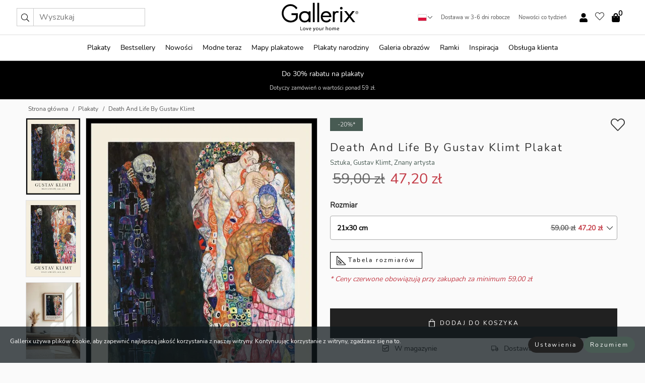

--- FILE ---
content_type: text/html; charset=UTF-8
request_url: https://gallerix.pl/plakat/4507-death-and-life-by-gustav-klimt
body_size: 21207
content:
<!DOCTYPE html>
<html lang="pl-PL">

<head><script>(function(w,i,g){w[g]=w[g]||[];if(typeof w[g].push=='function')w[g].push(i)})
(window,'GTM-NKPLNM7','google_tags_first_party');</script><script>(function(w,d,s,l){w[l]=w[l]||[];(function(){w[l].push(arguments);})('set', 'developer_id.dYzg1YT', true);
		w[l].push({'gtm.start':new Date().getTime(),event:'gtm.js'});var f=d.getElementsByTagName(s)[0],
		j=d.createElement(s);j.async=true;j.src='/62sa/';
		f.parentNode.insertBefore(j,f);
		})(window,document,'script','dataLayer');</script>
  <title>
    Death And Life By Gustav Klimt Plakat | Sztuka | Gallerix.pl  </title>
  <meta name="description" content="Plakat Death And Life By Gustav Klimt. Plakat z kategorii abstrakcja i sztuka z motywami namalowanymi przez austriackiego artystę Gustava Klimta. Śmierć..." />
  <link rel="preload" href="/node_modules/photoswipe/dist/photoswipe.css?v=5.3.3" as="style"
    onload="this.onload=null;this.rel='stylesheet'">
  <!-- <link rel="preload" href="/node_modules/photoswipe/dist/default-skin/default-skin.css" as="style" onload="this.onload=null;this.rel='stylesheet'"> -->

  <meta property="og:title" content="Death And Life By Gustav Klimt">
  <meta property="og:description"
    content="Plakat z kategorii abstrakcja i sztuka z motywami namalowanymi przez austriackiego artystę Gustava Klimta. Śmierć i życie to obraz olejny, który Klimt zaczął malować w 1908 roku i ukończony w 1915 roku.">
  <meta property="og:type" content="product">
  <meta property="og:url" content="https://gallerix.pl/plakat/4507-death-and-life-by-gustav-klimt">
  <meta property="og:site_name" content="Gallerix.pl">
  <meta property="product:retailer_item_id" content="4507">
  <meta property="product:availability" content="instock">

  <link rel="alternate" hreflang="sv-se" href="https://gallerix.se/poster/4507-death-and-life-by-gustav-klimt"><link rel="alternate" hreflang="de-de" href="https://gallerix.de/poster/4507-death-and-life-by-gustav-klimt"><link rel="alternate" hreflang="da-dk" href="https://gallerix-home.dk/plakat/4507-death-and-life-by-gustav-klimt"><link rel="alternate" hreflang="en-gb" href="https://gallerix.co.uk/poster/4507-death-and-life-by-gustav-klimt"><link rel="alternate" hreflang="fi-fi" href="https://gallerix.fi/juliste/4507-death-and-life-by-gustav-klimt"><link rel="alternate" hreflang="nl-nl" href="https://gallerix.nl/poster/4507-death-and-life-by-gustav-klimt"><link rel="alternate" hreflang="de-at" href="https://gallerix.at/poster/4507-death-and-life-by-gustav-klimt"><link rel="alternate" hreflang="pl-pl" href="https://gallerix.pl/plakat/4507-death-and-life-by-gustav-klimt"><link rel="alternate" hreflang="fr-fr" href="https://gallerix.fr/affiche/4507-death-and-life-by-gustav-klimt"><link rel="alternate" hreflang="es-es" href="https://gallerix.es/poster/4507-death-and-life-by-gustav-klimt"><link rel="alternate" hreflang="cs-cz" href="https://gallerix.cz/plakat/4507-death-and-life-by-gustav-klimt"><link rel="alternate" hreflang="it-it" href="https://gallerix.it/poster-stampe/4507-death-and-life-by-gustav-klimt"><link rel="alternate" hreflang="en-ie" href="https://gallerix.ie/poster/4507-death-and-life-by-gustav-klimt"><link rel="alternate" hreflang="nl-be" href="https://gallerix.be/poster/4507-death-and-life-by-gustav-klimt"><link rel="alternate" hreflang="hu-hu" href="https://gallerix.hu/poszter/4507-death-and-life-by-gustav-klimt"><link rel="alternate" hreflang="sk-sk" href="https://gallerix.sk/plagat/4507-death-and-life-by-gustav-klimt"><link rel="alternate" hreflang="de-ch" href="https://gallerix.ch/poster/4507-death-and-life-by-gustav-klimt"><link rel="alternate" hreflang="pt-pt" href="https://gallerix.pt/poster/4507-death-and-life-by-gustav-klimt"><link rel="alternate" hreflang="fr-lu" href="https://gallerix.lu/affiche/4507-death-and-life-by-gustav-klimt"><link rel="alternate" hreflang="nb-no" href="https://gallerix-home.no/plakat/4507-death-and-life-by-gustav-klimt"><link rel="alternate" hreflang="et-ee" href="https://gallerix.ee/poster/4507-death-and-life-by-gustav-klimt"><link rel="alternate" hreflang="lv-lv" href="https://gallerix.lv/plakats/4507-death-and-life-by-gustav-klimt"><link rel="alternate" hreflang="lt-lt" href="https://gallerix.lt/plakatas/4507-death-and-life-by-gustav-klimt"><link rel="alternate" hreflang="ro-ro" href="https://gallerix.ro/poster/4507-death-and-life-by-gustav-klimt">
  <!-- PRECONNECTS -->

<!-- <link href="https://www.googletagmanager.com" rel="preconnect">
<link href="https://googleads.g.doubleclick.net" rel="preconnect">
<link href="https://www.google-analytics.com" rel="preconnect"> -->

<!-- <link href="//www.googletagmanager.com" rel="dns-prefetch">
<link href="//googleads.g.doubleclick.net" rel="dns-prefetch">
<link href="//www.google-analytics.com" rel="dns-prefetch"> -->


<!-- <link href="https://connect.facebook.net" rel="preconnect">
<link href="//connect.facebook.net" rel="dns-prefetch"> -->
<!-- <link href="https://bat.bing.com" rel="preconnect"> -->
<!-- <link href="//bat.bing.com" rel="dns-prefetch"> -->
<!-- <link href="https://e.clarity.ms" rel="preconnect"> -->
<!-- <link href="//e.clarity.ms" rel="dns-prefetch"> -->
<!-- <link href="https://s.pinimg.com" rel="preconnect"> -->
<!-- <link href="//s.pinimg.com" rel="dns-prefetch"> -->

<!-- FONTS -->
<link rel="preload" href="/fonts/Nunito_Sans/NunitoSans-400-latin.woff2" as="font" type="font/woff2" crossorigin>
<link rel="preload" href="/fonts/Nunito_Sans/NunitoSans-400-latin-ext.woff2" as="font" type="font/woff2" crossorigin>
<link rel="preload" href="/fonts/Montserrat/Montserrat-300-latin.woff2" as="font" type="font/woff2" crossorigin>
<link rel="preload" href="/fonts/Montserrat/Montserrat-300-latin-ext.woff2" as="font" type="font/woff2" crossorigin>
<!-- <link rel="preconnect" href="https://fonts.googleapis.com">
<link rel="preconnect" href="https://fonts.gstatic.com" crossorigin>
<link href="https://fonts.googleapis.com/css2?family=Montserrat:wght@300;500&family=Nunito+Sans&display=swap" rel="stylesheet"> -->

<link rel="preload" href="/lib/fontawesome/webfonts/fa-solid-900.woff2" as="font" type="font/woff2" crossorigin>
<link rel="preload" href="/lib/fontawesome/webfonts/fa-light-300.woff2" as="font" type="font/woff2" crossorigin>
<link rel="preload" href="/lib/fontawesome/webfonts/fa-regular-400.woff2" as="font" type="font/woff2" crossorigin>
<!-- <link rel="preload" href="/lib/fontawesome/webfonts/fa-brands-400.woff2" as="font" type="font/woff2" crossorigin> -->


<meta http-equiv="Content-Type" content="text/html; charset=utf-8" />
<meta http-equiv="Content-Language" content="pl" />
<meta name="viewport" content="width=device-width, initial-scale=1">
<!-- <meta name="robots" content="INDEX,FOLLOW"/> -->

<link rel="stylesheet" href="/dist/css/bootstrap-grid.min.css" />


<style>
  @font-face{font-family:Montserrat;font-style:normal;font-weight:300;font-display:swap;src:local("Montserrat"),url(/fonts/Montserrat/Montserrat-300-latin-ext.woff2) format("woff2");unicode-range:U+0100-024F,U+0259,U+1E00-1EFF,U+2020,U+20A0-20AB,U+20AD-20CF,U+2113,U+2C60-2C7F,U+A720-A7FF}@font-face{font-family:Montserrat;font-style:normal;font-weight:300;font-display:swap;src:local("Montserrat"),url(/fonts/Montserrat/Montserrat-300-latin.woff2) format("woff2");unicode-range:U+0000-00FF,U+0131,U+0152-0153,U+02BB-02BC,U+02C6,U+02DA,U+02DC,U+2000-206F,U+2074,U+20AC,U+2122,U+2191,U+2193,U+2212,U+2215,U+FEFF,U+FFFD}@font-face{font-family:Montserrat;font-style:normal;font-weight:500;font-display:swap;src:local("Montserrat"),url(/fonts/Montserrat/Montserrat-500.woff2) format("woff2");unicode-range:U+0100-024F,U+0259,U+1E00-1EFF,U+2020,U+20A0-20AB,U+20AD-20CF,U+2113,U+2C60-2C7F,U+A720-A7FF}@font-face{font-family:Montserrat;font-style:normal;font-weight:500;font-display:swap;src:local("Montserrat"),url(/fonts/Montserrat/Montserrat-500.woff2) format("woff2");unicode-range:U+0000-00FF,U+0131,U+0152-0153,U+02BB-02BC,U+02C6,U+02DA,U+02DC,U+2000-206F,U+2074,U+20AC,U+2122,U+2191,U+2193,U+2212,U+2215,U+FEFF,U+FFFD}@font-face{font-family:"Nunito Sans";font-style:normal;font-weight:400;font-display:swap;src:local("Nunito Sans"),url(/fonts/Nunito_Sans/NunitoSans-400-latin-ext.woff2) format("woff2");unicode-range:U+0100-024F,U+0259,U+1E00-1EFF,U+2020,U+20A0-20AB,U+20AD-20CF,U+2113,U+2C60-2C7F,U+A720-A7FF}@font-face{font-family:"Nunito Sans";font-style:normal;font-weight:400;font-display:swap;src:local("Nunito Sans"),url(/fonts/Nunito_Sans/NunitoSans-400-latin.woff2) format("woff2");unicode-range:U+0000-00FF,U+0131,U+0152-0153,U+02BB-02BC,U+02C6,U+02DA,U+02DC,U+2000-206F,U+2074,U+20AC,U+2122,U+2191,U+2193,U+2212,U+2215,U+FEFF,U+FFFD}</style>
<style>
  :root{--orange:coral;--red:#cd1f26;--gallerixGreen:#475b52;--gallerixLightGreen:#a5b3a7;--header-font-family:Montserrat,sans-serif;--text-font-family:"Nunito Sans",sans-serif}*,:after,:before{-moz-box-sizing:border-box;-webkit-box-sizing:border-box;box-sizing:border-box}html{-ms-text-size-adjust:100%;-webkit-text-size-adjust:100%;-webkit-font-smoothing:antialiased}body{margin:0;color:#333;background:#fafafa;font-family:var(--text-font-family);font-size:14px}svg:not(:root){overflow:hidden}a{color:var(--gallerixGreen);text-decoration:none;background-color:transparent}.icon{display:inline-block;width:1em;height:1em;stroke-width:0;stroke:currentColor;fill:currentColor;pointer-events:none;line-height:1}.btn{position:relative;display:inline-block;outline:0;z-index:1;padding:.5em 1em;border-radius:0;font-size:12px;text-align:center;letter-spacing:.2em;font-family:var(--text-font-family);font-weight:400;text-decoration:none;cursor:pointer}.btn--big{text-transform:uppercase;padding:1.6em 2.4em}.btn--round{border-radius:18px;font-family:var(--text-font-family);padding:5px 15px}.topbar__left,.topbar__right{height:100%;display:flex;align-items:center}.topbar__right{justify-content:flex-end}.topbar-mobile-menu{display:flex;align-items:center;gap:.8em}@media only screen and (min-width:768px){.topbar-mobile-menu{display:none}}#hamburger-nav-icon{width:25px;height:20px;position:relative;margin:14px auto 10px 10px;-webkit-transform:rotate(0);-moz-transform:rotate(0);-o-transform:rotate(0);transform:rotate(0);-webkit-transition:.5s ease-in-out;-moz-transition:.5s ease-in-out;-o-transition:.5s ease-in-out;transition:.5s ease-in-out;cursor:pointer;z-index:1001}#hamburger-nav-icon span{display:block;position:absolute;height:1px;width:100%;background:#222;border-radius:1px;opacity:1;left:0;-webkit-transform:rotate(0);-moz-transform:rotate(0);-o-transform:rotate(0);transform:rotate(0);-webkit-transition:.25s ease-in-out;-moz-transition:.25s ease-in-out;-o-transition:.25s ease-in-out;transition:.25s ease-in-out}.hover-menu{position:relative;text-align:center;display:flex;align-items:center;float:right;padding:0;margin:0;height:100%}.hover-button{padding:0 8px;position:relative;z-index:10;display:block;width:100%;height:100%;cursor:pointer;-webkit-backface-visibility:hidden;backface-visibility:hidden;color:#000}.hover-panel{overflow:auto;position:fixed;width:480px;max-width:90%;height:auto;min-height:100%;top:0;bottom:0;padding:0;text-align:left;background:#fff;z-index:1266;-webkit-overflow-scrolling:touch;transition:all .6s cubic-bezier(.2,1,.3,1);color:#333}.hover-panel-right{right:-480px;border-left:1px solid #333}.items-in-cart{position:absolute;right:2px;top:-8px;font-weight:700;font-family:var(--text-font-family)}.site-menu{padding:0;list-style:none;width:100%;margin:0}.site-menu>li{display:inline-block;color:#000}.site-menu a{color:#000}.site-menu a:hover{text-decoration:none}.site-menu>li>a{margin:0 8px;line-height:50px;display:block}.site-menu .main-sub-container{background:#fff;position:absolute;left:0;top:51px;z-index:75;width:100%;text-align:left;background:#fefefe;display:none;color:#000;padding-bottom:15px;border-top:2px solid #ccc;border-bottom:2px solid #ccc;box-shadow:inset 0 10px 22px -23px rgba(0,0,0,.75)}.site-menu .main-sub-container.show{display:block}.main-sub-container .sub-container-wrapper{display:flex;flex-direction:column;justify-content:space-around}.site-menu .main-sub-container>div{padding:0 20px}.site-menu .main-sub-container .top-horizontal{display:flex;padding:20px;margin-bottom:20px;border-bottom:1px solid #ccc}.site-menu .main-sub-container .bottom-horizontal{display:flex}.site-menu .top-horizontal a{font-weight:700;margin-right:20px}.site-menu a:hover{color:#999}.site-menu>li:before{position:absolute;bottom:0;content:" ";border-right:7px solid transparent;border-bottom:7px solid #ccc;border-left:7px solid transparent;transform:translateX(-50%);width:0;height:0;opacity:0}.site-menu>li:hover:before{opacity:.9}.site-menu .main-sub-container ul{list-style:none;padding:0;padding:0 25px;border-left:1px solid #ccc}.site-menu .main-sub-container ul:first-child{border-left:none}.site-menu .main-sub-container ul.extend-prev-ul{padding-top:40px;border-left:none}.site-menu .main-sub-container ul .sub-heading{font-weight:700;padding:10px 0}.topbar .web-logo img{height:76px}.country-selector__overlay{position:fixed;top:0;bottom:0;left:0;right:0;z-index:10;display:none;background:0 0}.country-selector .icon--chevron-up{font-size:.6rem;transform:rotate(180deg)}.flag-icon{width:16px;height:12px;box-shadow:0 0 1px #000}.country-list{opacity:0;position:absolute;z-index:-1;top:100%;right:0}.camp-mark{display:inline-block;padding:4px 15px;background-color:var(--gallerixGreen);background-position:initial;background-repeat:initial;background:var(--gallerixGreen);color:#ddd;font-size:11px;text-transform:uppercase}.camp-mark.product-page{margin-bottom:20px;margin-right:10px;font-size:12px}.header-search{border:1px solid #d9d9d9;display:flex;align-items:center}.header-search__btn{background:0 0;border:0;font-size:1rem;padding:0 .5em}.header-search__input{background:0 0;border:0;font-size:1rem;padding:.3em .7em;border-left:1px solid #d9d9d9;outline:transparent}.input-group{position:relative;display:-ms-flexbox;display:flex;-ms-flex-wrap:wrap;flex-wrap:wrap;-ms-flex-align:stretch;align-items:stretch;width:100%}.label-inv-term{position:absolute;left:-9999px}.gallery-search-input-group .input-group-prepend{background-color:#fff;font-size:16px}.gallery-search-input-group .form-control,.gallery-search-input-group .input-group-prepend{border-color:#ccc;border-radius:1px;font-size:16px}.input-group-prepend{margin-right:-1px}.input-group-append,.input-group-prepend{display:-ms-flexbox;display:flex}.input-group>.input-group-append:last-child>.btn:not(:last-child):not(.dropdown-toggle),.input-group>.input-group-append:last-child>.input-group-text:not(:last-child),.input-group>.input-group-append:not(:last-child)>.btn,.input-group>.input-group-append:not(:last-child)>.input-group-text,.input-group>.input-group-prepend>.btn,.input-group>.input-group-prepend>.input-group-text{border-top-right-radius:0;border-bottom-right-radius:0}.gallery-search-input-group .input-group-prepend,.gallery-search-input-group .input-group-text{background-color:#fff;font-size:12px}.input-group-text{display:-ms-flexbox;display:flex;-ms-flex-align:center;align-items:center;padding:.375rem .75rem;margin-bottom:0;font-size:1rem;font-weight:400;line-height:1.5;color:#495057;text-align:center;white-space:nowrap;background-color:#e9ecef;border:1px solid #ced4da;border-radius:.25rem}.form-control{display:block;width:100%;height:calc(1.5em + .75rem + 2px);padding:.375rem .75rem;font-size:1rem;font-weight:400;line-height:1.5;color:#495057;background-color:#fff;background-clip:padding-box;border:1px solid #ced4da;border-radius:.25rem;transition:border-color .15s ease-in-out,box-shadow .15s ease-in-out}.input-group>.custom-file,.input-group>.custom-select,.input-group>.form-control,.input-group>.form-control-plaintext{position:relative;-ms-flex:1 1 auto;flex:1 1 auto;width:1%;min-width:0;margin-bottom:0}.float-left{float:left}@media (max-width:992px){.navbar-left,.navbar-right{display:none}.navbar{position:absolute;left:-1000px}.site-menu .top-horizontal a{margin-bottom:8px}.topbar{top:0;left:0;height:45px;width:100%;z-index:1205;background:#fff;border-bottom:1px solid #ccc;text-align:center}.topbar.row{margin:0}.topbar .web-logo img{height:32px;text-align:center}.site-menu{position:fixed;width:480px;max-width:90%;height:auto;min-height:100%;top:45px;bottom:0;padding:0 0 45px 0;text-align:left;background:#fff;z-index:1011;overflow-y:scroll;-webkit-overflow-scrolling:touch;transition:all .6s cubic-bezier(.2,1,.3,1);color:#333;left:-480px;border-right:1px solid #333}.site-menu.panel-active{left:-16px}.site-menu>li{display:block;padding-left:16px;position:relative;border-bottom:1px solid #eee}.site-menu li a{display:block}.site-menu li .main-sub-container{transition:all linear .2s;display:none}.site-menu>li.active .main-sub-container{display:block}.site-menu .main-sub-container .bottom-horizontal,.site-menu .main-sub-container .top-horizontal{flex-direction:column;padding:11px 0 11px 10px;margin-bottom:7px}.site-menu .main-sub-container ul{min-height:0}.site-menu .main-sub-container ul.extend-prev-ul{padding-top:0}.site-menu li .main-sub-container+i{position:absolute;right:13px;top:18px;transition:all linear .2s}.site-menu li.active .main-sub-container+i{transform:rotate(180deg)}.site-menu .main-sub-container{border:none;position:relative;padding:3px 0;top:0;left:0}.site-menu>li:before{display:none}.site-menu .main-sub-container ul{border-left:none;padding:0 0 0 7px;margin-left:3px;float:none}.search-form{width:100%;position:absolute;top:-100px;left:0;background:#fff}.search-form.active{top:45px;border-bottom:1px solid #eee;padding:13px 10px}n-sub-container ul li{padding:5px 0}.site-menu>li .navbar-text{width:100%;display:block;padding:0}}.top-menu-icon{font-size:18px}@media (min-width:768px){header .navbar-right ul{opacity:1}}.heading{letter-spacing:.2em;text-transform:uppercase;font-weight:300;font-family:var(--header-font-family)}.line-header,h2.header{position:relative;color:#303030;font-size:16px;margin:50px 0 30px;width:100%}.line-header:before,h2.header:before{content:"";display:block;border-top:solid 1px #c1c1c1;width:100%;height:1px;position:absolute;top:50%;z-index:1}.line-header span,h2.header span{background:#fafafa;padding:0 20px;position:relative;z-index:5}.text-center{text-align:center!important}.jumbo{width:100%;height:25vh;align-items:center;justify-content:center;display:flex;position:relative}@media only screen and (min-width:576px){.jumbo{height:45vh}}@media only screen and (min-width:768px){.jumbo{height:calc(100vh - 172px)}}.jumbo--fs{height:calc(100vh - 172px)}.jumbo--fs .jumbo__shield{display:flex!important}.jumbo__img{position:absolute;width:100%;height:100%;object-fit:cover;top:0;right:0;bottom:0;left:0;z-index:-1}.jumbo__shield{flex-direction:column;color:#fff;text-align:center;padding:25px;background:rgba(0,0,0,.3);display:none}@media only screen and (min-width:768px){.jumbo__shield{padding:100px;display:flex!important}}.jumbo__shield .heading,.jumbo__shield p{margin-bottom:15px}@media only screen and (min-width:768px){.jumbo__shield{padding:100px}}.jumbo small{font-size:.95rem;font-weight:400}@media only screen and (min-width:768px){.jumbo small{font-size:.75rem}}.jumbo__title{font-size:1.2rem;font-weight:400}@media only screen and (min-width:768px){.jumbo__title{font-size:1.8rem;font-weight:300}}.jumbo__btn{margin-top:1em}.usp-banner{background:#fff;text-align:center;color:#4d4d4d;font-size:.7rem}.usp-banner--mobile{display:block;border-bottom:1px solid #eee}@media only screen and (min-width:992px){.usp-banner--mobile{display:none}}.usp-banner--desktop{display:none}@media only screen and (min-width:992px){.usp-banner--desktop{display:block;margin-right:1em}}.usp-banner>ul{display:inline-block;margin:0;padding:0}.usp-banner>ul>li{display:inline-block;padding:0 7px;line-height:35px}.info-banner{text-align:center;width:100%;z-index:72}.info-banner__item{width:100%;z-index:0;font-size:1rem;display:none;z-index:1;line-height:28px;padding:10px 0}@media only screen and (min-width:768px){.info-banner__item{line-height:31px}}.info-banner__item--active{display:block!important}.campaign-marks{display:flex;justify-content:center;margin-bottom:5px}.gallery-list,.product-item{position:relative;padding:0 1px;font-size:11px;margin:10px 0;padding:0 6px;display:flex;flex-direction:column}@media only screen and (min-width:768px){.product-item{padding:0 2%}}.product-item__details{margin-top:auto;display:flex;justify-content:space-between;text-align:center;position:relative}.product-item__details .list-info{flex:1 1 auto;max-width:100%}@media (min-width:768px){.product-item__details .list-fav{position:absolute;right:2px;top:0}}.product-item__img{margin-bottom:10px;position:relative;padding-bottom:140.1%;height:0}.product-item__img img{border:1px solid #ccc;max-width:100%;width:100%;height:auto;position:absolute;top:0;right:0;bottom:0;left:0;margin:auto}.product-item__img img.crossfadebottom{position:absolute;opacity:0;transition:all .3s ease-in}.product-item__title{color:#333;font-size:.9rem;margin:0;line-height:1.5rem;overflow:hidden;text-overflow:ellipsis;white-space:nowrap}.star-rating-holder{display:flex}.star-rating-holder .star{width:26px;height:26px;margin-right:1px;color:#000;display:flex;align-items:center}.star-rating-holder .star-small{padding:3px 3px;font-size:18px}.star-rating-holder .star-medium{padding:3px 5px;font-size:25px}.star-rating-holder .star-large{padding:8px 15px;font-size:25px}.container,.container-fluid,.container-lg,.container-md,.container-sm,.container-xl{width:100%;padding-right:15px;padding-left:15px;margin-right:auto;margin-left:auto}.d-flex{display:flex}.fa,.fab,.fad,.fal,.far,.fas{-moz-osx-font-smoothing:grayscale;-webkit-font-smoothing:antialiased;display:inline-block;font-style:normal;font-variant:normal;text-rendering:auto;line-height:1}.fa,.fas{font-family:'Font Awesome 5 Pro';font-weight:900}.fal{font-family:'Font Awesome 5 Pro';font-weight:300}.fab{font-family:'Font Awesome 5 Brands';font-weight:400}.fa-fw{text-align:center;width:1.25em}.slider{position:relative;margin-left:-15px;margin-right:-15px}@media only screen and (min-width:768px){.slider{margin-left:0;margin-right:0}}.slider__frame{overflow:hidden}.slider__wrapper{overflow-x:scroll;padding-left:15px;margin-left:0;margin-right:0}@media only screen and (min-width:768px){.slider__wrapper{padding-left:15px;margin-left:-15px;margin-right:-15px}}.slider__wrapper::-webkit-scrollbar{display:none}.slider__list{display:flex;list-style-type:none;margin:0;padding:0;position:relative}.slider__item{width:47%;padding:0 15px 0 0!important;flex-shrink:0}@media only screen and (min-width:768px){.slider__item{width:16.6666666667%}}.slider__btn{display:none;position:absolute;top:50%;transform:translateY(-50%);z-index:1;font-size:25px;background:0 0;border:0}@media only screen and (min-width:768px){.slider__btn{display:flex}}.slider__btn--prev{left:0;transform:rotate(-90deg)}@media only screen and (min-width:1300px){.slider__btn--prev{left:-75px}}.slider__btn--next{right:0;transform:rotate(90deg)}@media only screen and (min-width:1300px){.slider__btn--next{right:-75px}}.breadcrumbs{margin:10px 0 15px;padding:0}.breadcrumbs a{color:#565656}.breadcrumbs>li{color:#565656;display:inline-block;font-size:12px}.breadcrumbs>li:first-child:before{content:"";margin:0}.breadcrumbs>li:before{font-family:var(--text-font-family);content:"/";margin:0 5px}</style>


  <link rel="canonical" href="https://gallerix.pl/plakat/4507-death-and-life-by-gustav-klimt" />

<link rel="icon" type="image/png" href="https://gallerix.pl/img/favicon.png?1" />
<link rel="apple-touch-icon" href="https://gallerix.pl/img/favicon.png?1"/>
<link rel="icon" type="image/svg+xml" href="https://gallerix.pl/img/favicon.svg?1" />
<link rel="preload" href="/vendor/twbs/bootstrap/dist/css/bootstrap.min.css" as="style" onload="this.onload=null;this.rel='stylesheet'">
<noscript><link rel="stylesheet" href="/vendor/twbs/bootstrap/dist/css/bootstrap.min.css"></noscript>

<!-- <link rel="stylesheet" href="/lib/fontawesome/css/all.min.css" /> -->



<link rel="preload" href="/lib/fontawesome/css/bare.min.css?rel=1766144796396" as="style" onload="this.onload=null;this.rel='stylesheet'">
<noscript><link rel="stylesheet" href="/lib/fontawesome/css/bare.min.css?rel=1766144796396"></noscript>


<link rel="stylesheet" href="/dist/css/style.min.css?rel=1766144796396" />


<script>
const siteSettings = {
  locale: "pl_PL",
  currencyCode: "PLN",
  countryCode: "pl",
  languageCode: "pl",
  clerkKey: "Px5BtAgXvS6kp9JF2nFJbfavsM6MYvk7",
  vatPercentage: 23.00,
  siteUrl: "https://gallerix.pl",
};

const visitor = {
  uniqid: "h4dTn1svwrE4yUqdCf6YEEyGP",
};

const locale = "pl_PL";
</script>

<script>
window.dataLayer = window.dataLayer || [];
</script>

<script>
  function gtag(){
    window.dataLayer.push(arguments);
  }
</script>

<!-- Google Tag Manager -->
<script>
(function(w,d,s,l,i){w[l]=w[l]||[];w[l].push({'gtm.start':
new Date().getTime(),event:'gtm.js'});var f=d.getElementsByTagName(s)[0],
j=d.createElement(s),dl=l!='dataLayer'?'&l='+l:'';j.async=true;j.src=
'https://www.googletagmanager.com/gtm.js?id='+i+dl;f.parentNode.insertBefore(j,f);
})(window,document,'script','dataLayer','GTM-NKPLNM7');
</script>
<!-- End Google Tag Manager -->


<!-- Facebook Pixel Code
<script>
    !function(f,b,e,v,n,t,s){if(f.fbq)return;n=f.fbq=function(){n.callMethod?
    n.callMethod.apply(n,arguments):n.queue.push(arguments)};if(!f._fbq)f._fbq=n;
    n.push=n;n.loaded=!0;n.version='2.0';n.queue=[];t=b.createElement(e);t.async=!0;
    t.src=v;s=b.getElementsByTagName(e)[0];s.parentNode.insertBefore(t,s)}(window,
    document,'script','https://connect.facebook.net/en_US/fbevents.js');
    fbq('init', '337926019941974'); // Insert your pixel ID here.
    fbq('track', 'PageView');
</script>
<noscript><img height="1" width="1" style="display:none" src="https://www.facebook.com/tr?id=337926019941974&ev=PageView&noscript=1"/></noscript>
DO NOT MODIFY -->
<!-- End Facebook Pixel Code -->

<!-- Pinterest Tag -->
<!-- <script>
!function(e){if(!window.pintrk){window.pintrk = function () {
window.pintrk.queue.push(Array.prototype.slice.call(arguments))};var
  n=window.pintrk;n.queue=[],n.version="3.0";var
  t=document.createElement("script");t.async=!0,t.src=e;var
  r=document.getElementsByTagName("script")[0];
  r.parentNode.insertBefore(t,r)}}("https://s.pinimg.com/ct/core.js");
pintrk('load', '');
pintrk('page');
</script>
<noscript>
<img height="1" width="1" style="display:none;" alt=""
  src="https://ct.pinterest.com/v3/?event=init&tid=&pd[em]=<hashed_email_address>&noscript=1" />
</noscript> -->
<!-- end Pinterest Tag -->

<!-- Bing tag --><!--
<script>
  (function(w,d,t,r,u)
  {
    var f,n,i;
    w[u]=w[u]||[],f=function()
    {
      var o={ti:"137005617"};
      o.q=w[u],w[u]=new UET(o),w[u].push("pageLoad")
    },
    n=d.createElement(t),n.src=r,n.async=1,n.onload=n.onreadystatechange=function()
    {
      var s=this.readyState;
      s&&s!=="loaded"&&s!=="complete"||(f(),n.onload=n.onreadystatechange=null)
    },
    i=d.getElementsByTagName(t)[0],i.parentNode.insertBefore(n,i)
  })
  (window,document,"script","//bat.bing.com/bat.js","uetq");
</script>-->
<!-- End Bing tag -->

<!-- Start of Clerk.io E-commerce Personalisation tool - www.clerk.io -->
<script type="text/javascript">
    (function(w,d){
    var e=d.createElement('script');e.type='text/javascript';e.async=true;
    e.src=(d.location.protocol=='https:'?'https':'http')+'://cdn.clerk.io/clerk.js';
    var s=d.getElementsByTagName('script')[0];s.parentNode.insertBefore(e,s);
    w.__clerk_q=w.__clerk_q||[];w.Clerk=w.Clerk||function(){w.__clerk_q.push(arguments)};
    })(window,document);

    Clerk('config', {
      key: 'Px5BtAgXvS6kp9JF2nFJbfavsM6MYvk7',
      visitor: 'h4dTn1svwrE4yUqdCf6YEEyGP',
      debug: {
        enable: false,
        level: 'log'
      }
    });
</script>
<!-- End of Clerk.io E-commerce Personalisation tool - www.clerk.io -->
  <style>
    .favourite-flap{background:#fff;position:fixed;bottom:110px;right:-7px;color:#333;border:1px solid #eee;border-right:none;padding:7px 12px 7px 7px;border-radius:10px 0 0 10px;z-index:500;transition:all .2s ease}.main-product-image img{width:100%}.product-images{padding:0 0 35px 0;display:flex}.main-product-image a{position:relative;display:block;padding-bottom:calc(800 / 571 * 100%)}.main-product-image img{position:absolute;top:0;left:0;width:100%}.main-product-image{order:2;width:80%;padding:0 10px}.product-thumbs{order:1;width:20%;margin-top:0;overflow:hidden;list-style:none;padding:0 0 0 10px}.product-thumbs img{width:100%;border:1px solid #e1e1e1}.product-thumb{min-height:30px;transition:opacity .15s ease-in;width:100%;margin-bottom:10px}.product-thumb:last-child{margin-bottom:0}.product-thumb--portrait img{aspect-ratio:50/70}.product-thumb--landscape img{aspect-ratio:70/50}@media (max-width:767px){.product-images{padding:0 0 20px}.main-product-image{width:80%}.product-thumbs{order:2;width:20%;margin-top:0;padding:0 8px}.product-thumb{width:100%;margin-bottom:10px}.product-thumb:last-child{margin-bottom:0}}.gallery-product-title{font-size:22px;margin-top:0;letter-spacing:2px;font-weight:300}.product-option-img>li:first-child{margin-left:0}.product-option-img>li{float:left;margin:10px;cursor:pointer}.product-option-img span{font-size:12px;display:block;padding-top:5px}.product-option-img img{padding:2px;border:1px solid #fff}.view-frames{width:100%}.product-option__header,.product-options h4{font-weight:700;font-size:15px;margin:20px 0 10px}#btn-add-cart+ul{list-style:none;display:flex;margin:0;padding:0;width:100%;justify-content:space-evenly}#btn-add-cart+ul li{margin:10px 5px}.gallery-price{color:#333;font-weight:300;font-size:40px}  </style>
  <script>
    const productData = {
      id: '4507',
      name: `Death And Life By Gustav Klimt`,
      category: 'poster'
    };
  </script>
</head>

<body itemscope itemtype="http://schema.org/ItemPage">
  <!-- Google Tag Manager (noscript) -->
<noscript><iframe src="https://www.googletagmanager.com/ns.html?id=GTM-NKPLNM7" height="0" width="0" style="display:none;visibility:hidden"></iframe></noscript>
<!-- End Google Tag Manager (noscript) -->
 
<meta itemprop="url" content="https://gallerix.pl/plakat/4507-death-and-life-by-gustav-klimt" />
<header class="navigation ">
  <!-- search dialog -->
  <div class="search-dialog container">
    <section class="search-dialog__body">
      <ul class="search-results" id="clerk-results"></ul>
      <div class="fs-dialog-search-area__no-items flex-center" style="display:none">
        <p>Nie znaleźliśmy produktów pasujących do Twojego zapytania.</p>
        <div class="btn btn-outline--white btn--big fs-dialog-search-area__close">Zamknij</div>
      </div>
      <br />
      <br />
      <div class="flex-center">
        <a href="/search" class="btn btn--black btn--big fs-dialog-search-area__btn" style="display:none;">Pokaż wszystkie wyniki</a>
      </div>
    </section>
  </div>
	<div class="topbar brand-area">
		<div class="topbar-left topbar__left">
			<div class="mobile-menu-btn topbar-mobile-menu">
				<div class="topbar-mobile-menu__btn" id="menu-btn">
					<div id="hamburger-nav-icon">
						<span></span>
						<span></span>
						<span></span>
						<span></span>
					</div>
				</div>
				<div class="topbar-mobile-menu__search open-search">
					<img src="/img/svg-icons/search.svg?47" fetchpriority="high" class="icon icon--search " />				</div>
			</div>

			<div class="search-form">
				<form class="w-70" method="get" action="/search" itemscope itemprop="potentialAction" itemtype="http://schema.org/SearchAction">
					<meta itemprop="target" content="https://gallerix.pl/search/?s={s}">
					
                    <div class="header-search">
            <div class="header-search__item">
              <button class="header-search__btn" role="button" aria-label="Wyszukaj"><img src="/img/svg-icons/search.svg?47" fetchpriority="high" class="icon icon--search " /></button>
            </div>
            <input type="text" name="s" class="header-search__item header-search__input" placeholder="Wyszukaj" value="" id="search_inp" itemprop="query-input" autocomplete="off" />
          </div>
          				</form>
			</div>
			
		</div>
		<div class="topbar-center  topbar__center">
			
			<a class="web-logo" href="https://gallerix.pl" style="z-index:1;">
				<picture>
					<source srcset="/img/logo_black.svg" media="(max-width:992px)" />
					<img alt="Gallerix logo" src="/img/gallerix_logo_slogan.svg" width="152" height="76" />
				</picture>

			</a>
		</div>
		<div class="topbar-right topbar__right">
		<div class="usp-banner usp-banner--desktop">
			<ul>
				<li>	
					<div class="country-selector">
						
						<svg class="flag-icon"><use xlink:href="/img/flags.svg?23#pl" /></svg>
						<img src="/img/svg-icons/chevron-up.svg?47" fetchpriority="high" class="icon icon--chevron-up " />						
						<div class="country-selector__overlay"></div>
						<ul class="country-list">
						<li class="country-list__item"><a href="https://gallerix.be"><svg class="flag-icon"><use xlink:href="/img/flags.svg?23#be" /></svg> België</a></li><li class="country-list__item"><a href="https://gallerix.cz"><svg class="flag-icon"><use xlink:href="/img/flags.svg?23#cz" /></svg> Česká republika</a></li><li class="country-list__item"><a href="https://gallerix-home.dk"><svg class="flag-icon"><use xlink:href="/img/flags.svg?23#dk" /></svg> Danmark</a></li><li class="country-list__item"><a href="https://gallerix.de"><svg class="flag-icon"><use xlink:href="/img/flags.svg?23#de" /></svg> Deutschland</a></li><li class="country-list__item"><a href="https://gallerix.ee"><svg class="flag-icon"><use xlink:href="/img/flags.svg?23#ee" /></svg> Eesti</a></li><li class="country-list__item"><a href="https://gallerix.es"><svg class="flag-icon"><use xlink:href="/img/flags.svg?23#es" /></svg> España</a></li><li class="country-list__item"><a href="https://gallerix.fr"><svg class="flag-icon"><use xlink:href="/img/flags.svg?23#fr" /></svg> France</a></li><li class="country-list__item"><a href="https://gallerix.ie"><svg class="flag-icon"><use xlink:href="/img/flags.svg?23#ie" /></svg> Ireland</a></li><li class="country-list__item"><a href="https://gallerix.it"><svg class="flag-icon"><use xlink:href="/img/flags.svg?23#it" /></svg> Italia</a></li><li class="country-list__item"><a href="https://gallerix.lv"><svg class="flag-icon"><use xlink:href="/img/flags.svg?23#lv" /></svg> Latvija</a></li><li class="country-list__item"><a href="https://gallerix.lt"><svg class="flag-icon"><use xlink:href="/img/flags.svg?23#lt" /></svg> Lietuva</a></li><li class="country-list__item"><a href="https://gallerix.lu"><svg class="flag-icon"><use xlink:href="/img/flags.svg?23#lu" /></svg> Luxembourg</a></li><li class="country-list__item"><a href="https://gallerix.hu"><svg class="flag-icon"><use xlink:href="/img/flags.svg?23#hu" /></svg> Magyarország</a></li><li class="country-list__item"><a href="https://gallerix.nl"><svg class="flag-icon"><use xlink:href="/img/flags.svg?23#nl" /></svg> Nederland</a></li><li class="country-list__item"><a href="https://gallerix-home.no"><svg class="flag-icon"><use xlink:href="/img/flags.svg?23#no" /></svg> Norge</a></li><li class="country-list__item"><a href="https://gallerix.pl"><svg class="flag-icon"><use xlink:href="/img/flags.svg?23#pl" /></svg> Polska</a></li><li class="country-list__item"><a href="https://gallerix.pt"><svg class="flag-icon"><use xlink:href="/img/flags.svg?23#pt" /></svg> Portugal</a></li><li class="country-list__item"><a href="https://gallerix.ro"><svg class="flag-icon"><use xlink:href="/img/flags.svg?23#ro" /></svg> România</a></li><li class="country-list__item"><a href="https://gallerix.ch"><svg class="flag-icon"><use xlink:href="/img/flags.svg?23#ch" /></svg> Schweiz</a></li><li class="country-list__item"><a href="https://gallerix.sk"><svg class="flag-icon"><use xlink:href="/img/flags.svg?23#sk" /></svg> Slovensko</a></li><li class="country-list__item"><a href="https://gallerix.fi"><svg class="flag-icon"><use xlink:href="/img/flags.svg?23#fi" /></svg> Suomi</a></li><li class="country-list__item"><a href="https://gallerix.se"><svg class="flag-icon"><use xlink:href="/img/flags.svg?23#se" /></svg> Sverige</a></li><li class="country-list__item"><a href="https://gallerix.co.uk"><svg class="flag-icon"><use xlink:href="/img/flags.svg?23#gb" /></svg> United Kingdom</a></li><li class="country-list__item"><a href="https://gallerix.at"><svg class="flag-icon"><use xlink:href="/img/flags.svg?23#at" /></svg> Österreich</a></li>						</ul>
					</div>
				</li>
				<li>Dostawa w 3-6 dni robocze</li>
				<li>Nowości co tydzień</li>
			</ul>
		</div>
			<ul class="hover-menu">
				<li>
											<div class="hover-button login">
							<img src="/img/svg-icons/solid-user.svg?47" fetchpriority="high" class="icon icon--solid-user top-menu-icon" />						</div>
									</li>
				<li>
					<div class="hover-panel-trigger">
						<div class="hover-button favourite-icon">
							<i class="fal fa-fw fa-heart header-fav top-menu-icon"></i>
						</div>
						<div class="hover-panel hover-panel-right slide-in-fav">
							<div class="minicart-wrapper">
								<div class="minicart-header">
									<span class="cart-close"><i class="fal fa-fw fa-times"></i></span>
									<h4>Twoje ulubione</h4>
									<div></div>
								</div>
								<div class="minicart-body scrollbar">
									<ul class="minicart-items">
										
									</ul>
								</div>
								
								<div class="minicart-footer">
									<div id="fav-share-btn">
										<button class="btn btn--green share-favourite w-100">Kliknij tutaj, aby udostępnić swoją listę znajomym</button>
									</div>
									<div id="fav-share-link" class="text-center" style="display:none;">
										<div><strong>Link do ulubionych</strong></div>
										<a href=""></a>
									</div>
								</div>
							</div>
						</div>
					</div>
				</li>
				<li>
					<div class="hover-panel-trigger">
						<div class="hover-button header-cart-btn">
							<img src="/img/svg-icons/shopping-bag.svg?47" fetchpriority="high" class="icon icon--shopping-bag top-menu-icon " />							<span class="items-in-cart">0</span>
						</div>
						<div class="hover-panel hover-panel-right slide-in-cart">
							<div class="minicart-wrapper">
								<div class="minicart-header">
									<span class="cart-close"><i class="fal fa-fw fa-times"></i></span>
									<h4>Koszyk</h4>
									<div></div>
								</div>
								<div class="minicart-body scrollbar">
									<ul class="minicart-items">
										
									</ul>
								</div>
								
								<div class="minicart-footer">
									<div class="minicart-total-discount" style="display:none">
										<div>Oszczędzasz</div>
										<div class="minicart-discount-amount">0,00 zł</div>
									</div>
									<div class="minicart-total-summary">
										<div>Razem</div>
										<div class="minicart-total-sum">0,00 zł</div>
									</div>
									
									<a href="https://gallerix.pl/checkout" class="btn btn--big btn--green w-100">Kasa</a>
									
								</div>
							</div>
						</div>
					</div>
				</li>
			</ul>
		</div>
	</div>

	<div class="navbar">
		<div class="navbar-left">
		</div>
		<div class="navbar-center">
		
			<ul class="site-menu">
				<li>
					<a href="https://gallerix.pl/plakaty" class="menu-item">Plakaty</a>
					<div class="main-sub-container">
						<div class="top-horizontal">
							<a href="https://gallerix.pl/plakat-narodzin/">Plakaty narodziny</a>
							<a href="https://gallerix.pl/plakat-mapy/">Mapy plakatowe</a>
							<a href="https://gallerix.pl/plakaty">Wszystkie plakaty</a>
						</div>
						<div class="bottom-horizontal">
							<ul class="d-md-none d-xl-block">
								<li class="sub-heading"><a href="https://gallerix.pl/plakaty">Toplisty</a></li>
								<li><a href="https://gallerix.pl/plakaty/popular" data-value="">Bestsellery</a></li>
								<li><a href="https://gallerix.pl/plakaty/news" data-value="">Nowości</a></li>
								<li><a href="https://gallerix.pl/plakaty/trending" data-value="">Modne teraz</a></li>
							</ul>
							<ul>
								<li class="sub-heading"><a href="https://gallerix.pl/plakaty">Kategorie</a></li>
								<li><a href="https://gallerix.pl/plakaty">Wszystkie kategorie</a></li>
								<li><a href="https://gallerix.pl/plakaty/1-abstrakcyjna">Abstrakcyjna</a></li><li><a href="https://gallerix.pl/plakaty/97-akwarela">Akwarela</a></li><li><a href="https://gallerix.pl/plakaty/3-botanika">Botanika</a></li><li><a href="https://gallerix.pl/plakaty/34-czarno-biale">Czarno-białe</a></li><li><a href="https://gallerix.pl/plakaty/2-dla-dzieci">Dla dzieci</a></li><li><a href="https://gallerix.pl/plakaty/38-do-kuchni">Do kuchni</a></li><li><a href="https://gallerix.pl/plakaty/24-fotografia">Fotografia</a></li><li><a href="https://gallerix.pl/plakaty/26-grafika">Grafika</a></li><li><a href="https://gallerix.pl/plakaty/166-halloween">Halloween</a></li><li><a href="https://gallerix.pl/plakaty/59-japandi">Japandi</a></li></ul><ul class="extend-prev-ul"><li><a href="https://gallerix.pl/plakaty/116-koncepcyjne-i-surrealistyczne">Koncepcyjne i Surrealistyczne</a></li><li><a href="https://gallerix.pl/plakaty/162-koty">Koty</a></li><li><a href="https://gallerix.pl/plakaty/27-kultowe-zdjecia">Kultowe zdjęcia</a></li><li><a href="https://gallerix.pl/plakaty/95-line-art">Line art</a></li><li><a href="https://gallerix.pl/plakaty/30-miasta-i-architektura">Miasta i architektura</a></li><li><a href="https://gallerix.pl/plakaty/23-moda">Moda</a></li><li><a href="https://gallerix.pl/plakaty/29-natura">Natura</a></li><li><a href="https://gallerix.pl/plakaty/156-obrazy-olejne">Obrazy olejne</a></li><li><a href="https://gallerix.pl/plakaty/163-psy">Psy</a></li><li><a href="https://gallerix.pl/plakaty/96-silniki-i-pojazdy">Silniki i pojazdy</a></li><li><a href="https://gallerix.pl/plakaty/58-sport-i-trening">Sport i Trening</a></li></ul><ul class="extend-prev-ul"><li><a href="https://gallerix.pl/plakaty/109-szkice-stadionow">Szkice stadionów</a></li><li><a href="https://gallerix.pl/plakaty/45-sztuka">Sztuka</a></li><li><a href="https://gallerix.pl/plakaty/31-tekstowe">Tekstowe</a></li><li><a href="https://gallerix.pl/plakaty/37-vintage">Vintage</a></li><li><a href="https://gallerix.pl/plakaty/167-wielkanoc">Wielkanoc</a></li><li><a href="https://gallerix.pl/plakaty/49-znany-artysta">Znany artysta</a></li><li><a href="https://gallerix.pl/plakaty/21-zwierzeta">Zwierzęta</a></li><li><a href="https://gallerix.pl/plakaty/41-swiateczna">Świąteczna</a></li><li><a href="https://gallerix.pl/plakaty/165-swieta-sezonowe">Święta sezonowe</a></li>							</ul>
							<ul>
								<li class="sub-heading">Artyści</li>
                                <li>
                  <a href="https://gallerix.pl/plakaty/45-sztuka">Wszyscy artyści</a>
                </li>
                <li><a href="https://gallerix.pl/plakaty/50-august-strindberg">August Strindberg</a></li><li><a href="https://gallerix.pl/plakaty/42-bauhaus">Bauhaus</a></li><li><a href="https://gallerix.pl/plakaty/44-claude-monet">Claude Monet</a></li><li><a href="https://gallerix.pl/plakaty/47-gustav-klimt">Gustav Klimt</a></li><li><a href="https://gallerix.pl/plakaty/46-hilma-af-klint">Hilma af Klint</a></li><li><a href="https://gallerix.pl/plakaty/51-john-bauer">John Bauer</a></li><li><a href="https://gallerix.pl/plakaty/39-pablo-picasso">Pablo Picasso</a></li><li><a href="https://gallerix.pl/plakaty/79-sanna-wieslander">Sanna Wieslander</a></li><li><a href="https://gallerix.pl/plakaty/55-vincent-van-gogh">Vincent van Gogh</a></li><li><a href="https://gallerix.pl/plakaty/43-william-morris">William Morris</a></li>							</ul>
              
              							<ul>
								<li class="sub-heading">Sezony</li>
                <li><a href="https://gallerix.pl/plakaty/52-jesien">Jesień</a></li><li><a href="https://gallerix.pl/plakaty/54-lato">Lato</a></li><li><a href="https://gallerix.pl/plakaty/53-wiosna">Wiosna</a></li><li><a href="https://gallerix.pl/plakaty/48-zima">Zima</a></li>							</ul>
              <ul>
								<li class="sub-heading">Kluczowe kolekcje</li>

                <li><a href="https://gallerix.pl/plakaty/172-non-violence-collection">Non-Violence Collection</a></li>							</ul>
						</div>
					</div>
					<i class="fas fa-fw fa-angle-down d-block d-md-none"></i>
				</li>
				<li>
					<a href="https://gallerix.pl/plakaty/popular" class="menu-item">Bestsellery</a>
				</li>
				<li>
					<a href="https://gallerix.pl/plakaty/news" class="menu-item">Nowości</a>
				</li>
				<li>
					<a href="https://gallerix.pl/plakaty/trending" class="menu-item">Modne teraz</a>
				</li>
				<li>
					<a href="https://gallerix.pl/plakat-mapy/" class="menu-item">Mapy plakatowe</a>
				</li>
				<li>
					<a href="https://gallerix.pl/plakat-narodzin/" class="menu-item">Plakaty narodziny</a>
				</li>
        <li>
					<a href="https://gallerix.pl/galeria-obrazow" class="menu-item">Galeria obrazów</a>
				</li>
				<li>
					<a href="https://gallerix.pl/ramki" class="menu-item">Ramki</a>
					<div class="main-sub-container">
						<div class="bottom-horizontal">
							<ul>
								<li class="sub-heading"><a href="https://gallerix.pl/ramki">Rozmiar</a></li>
								<li><a href="https://gallerix.pl/ramki">Wszystkie rozmiary</a></li>
								<li><a href="https://gallerix.pl/ramki/size-21x30">21x30 cm</a></li><li><a href="https://gallerix.pl/ramki/size-30x40">30x40 cm</a></li><li><a href="https://gallerix.pl/ramki/size-50x70">50x70 cm</a></li><li><a href="https://gallerix.pl/ramki/size-70x100">70x100 cm</a></li><li><a href="https://gallerix.pl/ramki/size-100x140">100x140 cm</a></li>							</ul>
              <ul>
								<li class="sub-heading"><a href="https://gallerix.pl/ramki">Materiał</a></li>
								<li><a href="https://gallerix.pl/ramki/drewniane-ramki">Drewno</a></li><li><a href="https://gallerix.pl/ramki/metalowe-ramki">Metal</a></li>							</ul>
              <ul>
								<li class="sub-heading"><a href="https://gallerix.pl/ramki">Kolor</a></li>
								<li><a href="https://gallerix.pl/ramki/czarne-ramki">Czarny</a></li><li><a href="https://gallerix.pl/ramki/biale-ramki">Bialy</a></li><li><a href="https://gallerix.pl/ramki/miedziane-ramki">Miedź</a></li><li><a href="https://gallerix.pl/ramki/srebrne-ramki">Srebro</a></li><li><a href="https://gallerix.pl/ramki/zlote-ramki">Złota</a></li><li><a href="https://gallerix.pl/ramki/debowe-ramki">Debowa</a></li><li><a href="https://gallerix.pl/ramki/ramki-orzechowe">Brązowy</a></li><li><a href="https://gallerix.pl/ramki/czerwone-ramki">Czerwony</a></li><li><a href="https://gallerix.pl/ramki/zolte-ramki">Żółty</a></li><li><a href="https://gallerix.pl/ramki/niebieskie-ramki">Niebieski</a></li><li><a href="https://gallerix.pl/ramki/zielone-ramki">Zielony</a></li>							</ul>
							<ul>
								<li class="sub-heading"><a href="https://gallerix.pl/akcesoria">Akcesoria</a></li>
																<li><a href="https://gallerix.pl/akcesoria/2190-haczyk-na-zdjecie-2-sztuki">Haczyk na zdjęcia</a></li>
							</ul>
						</div>

					</div>
					<i class="fas fa-fw fa-angle-down d-block d-md-none"></i>
				</li>
				
				<!-- <li>
					<a href="https://gallerix.pl/fotokollage" class="menu-item"></a>
				</li> -->
				<li>
					<a href="https://gallerix.pl/blog" class="menu-item">Inspiracja</a>
					<div class="main-sub-container">
						<div class="top-horizontal">
							<a href="https://gallerix.pl/community">Instafeed</a>
							<a href="https://gallerix.pl/blog">Blog</a>
						</div>
					</div>
					<i class="fas fa-fw fa-angle-down d-block d-md-none"></i>
				</li>	
				<li>
					<a href="https://gallerix.pl/customer-service" class="menu-item">Obsługa klienta</a>
					<div class="main-sub-container">
						<div class="top-horizontal">
							<a href="https://gallerix.pl/customer-service">Kontakt</a>
							<a href="https://gallerix.pl/faq">Najczęściej zadawane pytania (FAQ)</a>
							<a href="https://gallerix.pl/refunds">Zgłoś uszkodzenie / reklamacje</a>
                              <a href="https://gallerix.pl/register">Zapisz się</a>
                <a href="https://gallerix.pl/register-business">Klient biznesowy</a>
              							<a href="https://gallerix.pl/gift-card">Karta podarunkowa</a>

						</div>
					</div>
					<i class="fas fa-fw fa-angle-down d-block d-md-none"></i>
				</li>
							</ul>
		</div>
		<div class="navbar-right">

		</div>
		<!-- earlier placement  -->
	</div>
</header>
<div class="header-ghost"></div>

<div class="usp-banner usp-banner--mobile">
	<ul>
		<li>Dostawa w 3-6 dni robocze</li>
		<li>Nowości co tydzień</li>
		
		<li>
			<div class="country-selector">
						
				<svg class="flag-icon"><use xlink:href="/img/flags.svg?23#pl" /></svg>
				<i class="fal fa-fw fa-angle-down"></i>
				
				<div class="country-selector__overlay"></div>
				<ul class="country-list">
				<li class="country-list__item"><a href="https://gallerix.be"><svg class="flag-icon"><use xlink:href="/img/flags.svg?23#be" /></svg> België</a></li><li class="country-list__item"><a href="https://gallerix.cz"><svg class="flag-icon"><use xlink:href="/img/flags.svg?23#cz" /></svg> Česká republika</a></li><li class="country-list__item"><a href="https://gallerix-home.dk"><svg class="flag-icon"><use xlink:href="/img/flags.svg?23#dk" /></svg> Danmark</a></li><li class="country-list__item"><a href="https://gallerix.de"><svg class="flag-icon"><use xlink:href="/img/flags.svg?23#de" /></svg> Deutschland</a></li><li class="country-list__item"><a href="https://gallerix.ee"><svg class="flag-icon"><use xlink:href="/img/flags.svg?23#ee" /></svg> Eesti</a></li><li class="country-list__item"><a href="https://gallerix.es"><svg class="flag-icon"><use xlink:href="/img/flags.svg?23#es" /></svg> España</a></li><li class="country-list__item"><a href="https://gallerix.fr"><svg class="flag-icon"><use xlink:href="/img/flags.svg?23#fr" /></svg> France</a></li><li class="country-list__item"><a href="https://gallerix.ie"><svg class="flag-icon"><use xlink:href="/img/flags.svg?23#ie" /></svg> Ireland</a></li><li class="country-list__item"><a href="https://gallerix.it"><svg class="flag-icon"><use xlink:href="/img/flags.svg?23#it" /></svg> Italia</a></li><li class="country-list__item"><a href="https://gallerix.lv"><svg class="flag-icon"><use xlink:href="/img/flags.svg?23#lv" /></svg> Latvija</a></li><li class="country-list__item"><a href="https://gallerix.lt"><svg class="flag-icon"><use xlink:href="/img/flags.svg?23#lt" /></svg> Lietuva</a></li><li class="country-list__item"><a href="https://gallerix.lu"><svg class="flag-icon"><use xlink:href="/img/flags.svg?23#lu" /></svg> Luxembourg</a></li><li class="country-list__item"><a href="https://gallerix.hu"><svg class="flag-icon"><use xlink:href="/img/flags.svg?23#hu" /></svg> Magyarország</a></li><li class="country-list__item"><a href="https://gallerix.nl"><svg class="flag-icon"><use xlink:href="/img/flags.svg?23#nl" /></svg> Nederland</a></li><li class="country-list__item"><a href="https://gallerix-home.no"><svg class="flag-icon"><use xlink:href="/img/flags.svg?23#no" /></svg> Norge</a></li><li class="country-list__item"><a href="https://gallerix.pl"><svg class="flag-icon"><use xlink:href="/img/flags.svg?23#pl" /></svg> Polska</a></li><li class="country-list__item"><a href="https://gallerix.pt"><svg class="flag-icon"><use xlink:href="/img/flags.svg?23#pt" /></svg> Portugal</a></li><li class="country-list__item"><a href="https://gallerix.ro"><svg class="flag-icon"><use xlink:href="/img/flags.svg?23#ro" /></svg> România</a></li><li class="country-list__item"><a href="https://gallerix.ch"><svg class="flag-icon"><use xlink:href="/img/flags.svg?23#ch" /></svg> Schweiz</a></li><li class="country-list__item"><a href="https://gallerix.sk"><svg class="flag-icon"><use xlink:href="/img/flags.svg?23#sk" /></svg> Slovensko</a></li><li class="country-list__item"><a href="https://gallerix.fi"><svg class="flag-icon"><use xlink:href="/img/flags.svg?23#fi" /></svg> Suomi</a></li><li class="country-list__item"><a href="https://gallerix.se"><svg class="flag-icon"><use xlink:href="/img/flags.svg?23#se" /></svg> Sverige</a></li><li class="country-list__item"><a href="https://gallerix.co.uk"><svg class="flag-icon"><use xlink:href="/img/flags.svg?23#gb" /></svg> United Kingdom</a></li><li class="country-list__item"><a href="https://gallerix.at"><svg class="flag-icon"><use xlink:href="/img/flags.svg?23#at" /></svg> Österreich</a></li>				</ul>
			</div>
		</li>
		
	</ul>
</div>


<div class="info-banner " data-interval="5000">
	
			<div class="info-banner__item info-banner__item--active"   style="background:#000000; color:#ffffff;">
        Do 30% rabatu na plakaty
        <div class="info-banner__subtext">Dotyczy zamówień o wartości ponad 59 zł.</div>
      </div></div> <!-- .info-banner -->

<div class="body-overlay"></div>

	<!--<div class="on-site-msg">
		<i class="fal fa-fw fa-times msg-close"></i>
		<p class="title">
					</p>
		<p class="description">
					</p>
		<a href="/register" class="btn btn--big btn-outline--white"></a>
	</div>

	<div class="on-site-msg-btn-wrapper">
		<div class="on-site-msg-btn-hide"><i class="fal fa-fw fa-times msg-btn-close"></i></div>
		<div class="on-site-msg-btn">
					</div>
	</div>-->
  <div class="container py-2">
    
	<ul class="breadcrumbs" itemscope itemprop="breadcrumb" itemtype="https://schema.org/BreadcrumbList">
		
		<li itemprop="itemListElement" itemscope itemtype="https://schema.org/ListItem">
			<a href="/" itemprop="item"><span itemprop="name">Strona główna</span></a>
			<meta itemprop="position" content="1" />
		</li>
		
		<li itemprop="itemListElement" itemscope itemtype="https://schema.org/ListItem">
			<a href="/plakaty" itemprop="item"><span itemprop="name">Plakaty</span></a>
			<meta itemprop="position" content="2" />
		</li>
		
		<li itemprop="itemListElement" itemscope itemtype="https://schema.org/ListItem">
			<span itemprop="name">Death And Life By Gustav Klimt</span>
			<meta itemprop="position" content="3" />
		</li>
		
	</ul>  </div>
  <div class="container">
        <input type="hidden" name="gallery-id" value="4507" />
    <div class="row">
      <div class="col-12 col-md-6 product-images">
        
        <div class="product-carousel">
          <div class="product-carousel__overflow">
            <ul class="product-carousel__list">
              
          <li class="product-carousel__item">
            <div class="product-item__img">
              <a href="https://img.gallerix.com/product/4507_50873.jpg?width=1080&height=1080&mode=fit&enlarge=true" class="phsw-pop-product" data-pswp-width="571" data-pswp-height="800">
                <img 
            sizes="100%" 
            srcset="https://img.gallerix.com/product/4507_50873.jpg?width=16&mode=max 16w, https://img.gallerix.com/product/4507_50873.jpg?width=32&mode=max 32w, https://img.gallerix.com/product/4507_50873.jpg?width=64&mode=max 64w, https://img.gallerix.com/product/4507_50873.jpg?width=112&mode=max 112w, https://img.gallerix.com/product/4507_50873.jpg?width=176&mode=max 176w, https://img.gallerix.com/product/4507_50873.jpg?width=256&mode=max 256w, https://img.gallerix.com/product/4507_50873.jpg?width=352&mode=max 352w, https://img.gallerix.com/product/4507_50873.jpg?width=464&mode=max 464w, https://img.gallerix.com/product/4507_50873.jpg?width=592&mode=max 592w, https://img.gallerix.com/product/4507_50873.jpg?width=736&mode=max 736w, https://img.gallerix.com/product/4507_50873.jpg?width=896&mode=max 896w"
            src="https://img.gallerix.com/product/4507_50873.jpg?width=896&mode=max 896w" class="img-fluid" alt="Death And Life by Gustav Klimt-12" width="5" height="7"
            fetchpriority="high"
          />
              </a>
            </div>
          </li>
          <li class="product-carousel__item">
            <div class="product-item__img">
              <a href="https://img.gallerix.com/product/4507_50874.jpg?width=1080&height=1080&mode=fit&enlarge=true" class="phsw-pop-product" data-pswp-width="571" data-pswp-height="800">
                <img 
            sizes="100%" 
            srcset="https://img.gallerix.com/product/4507_50874.jpg?width=16&mode=max 16w, https://img.gallerix.com/product/4507_50874.jpg?width=32&mode=max 32w, https://img.gallerix.com/product/4507_50874.jpg?width=64&mode=max 64w, https://img.gallerix.com/product/4507_50874.jpg?width=112&mode=max 112w, https://img.gallerix.com/product/4507_50874.jpg?width=176&mode=max 176w, https://img.gallerix.com/product/4507_50874.jpg?width=256&mode=max 256w, https://img.gallerix.com/product/4507_50874.jpg?width=352&mode=max 352w, https://img.gallerix.com/product/4507_50874.jpg?width=464&mode=max 464w, https://img.gallerix.com/product/4507_50874.jpg?width=592&mode=max 592w, https://img.gallerix.com/product/4507_50874.jpg?width=736&mode=max 736w, https://img.gallerix.com/product/4507_50874.jpg?width=896&mode=max 896w"
            src="https://img.gallerix.com/product/4507_50874.jpg?width=896&mode=max 896w" class="img-fluid" alt="Death And Life by Gustav Klimt-12" width="5" height="7"
            fetchpriority="high"
          />
              </a>
            </div>
          </li>
          <li class="product-carousel__item">
            <div class="product-item__img">
              <a href="https://img.gallerix.com/product/4507_44960.jpg?width=1080&height=1080&mode=fit&enlarge=true" class="phsw-pop-product" data-pswp-width="571" data-pswp-height="800">
                <img 
            sizes="100%" 
            srcset="https://img.gallerix.com/product/4507_44960.jpg?width=16&mode=max 16w, https://img.gallerix.com/product/4507_44960.jpg?width=32&mode=max 32w, https://img.gallerix.com/product/4507_44960.jpg?width=64&mode=max 64w, https://img.gallerix.com/product/4507_44960.jpg?width=112&mode=max 112w, https://img.gallerix.com/product/4507_44960.jpg?width=176&mode=max 176w, https://img.gallerix.com/product/4507_44960.jpg?width=256&mode=max 256w, https://img.gallerix.com/product/4507_44960.jpg?width=352&mode=max 352w, https://img.gallerix.com/product/4507_44960.jpg?width=464&mode=max 464w, https://img.gallerix.com/product/4507_44960.jpg?width=592&mode=max 592w, https://img.gallerix.com/product/4507_44960.jpg?width=736&mode=max 736w, https://img.gallerix.com/product/4507_44960.jpg?width=896&mode=max 896w"
            src="https://img.gallerix.com/product/4507_44960.jpg?width=896&mode=max 896w" class="img-fluid" alt="Death And Life by Gustav Klimt-12" width="5" height="7"
            fetchpriority="high"
          />
              </a>
            </div>
          </li>
          <li class="product-carousel__item">
            <div class="product-item__img">
              <a href="https://img.gallerix.com/product/4507_70757.jpg?width=1080&height=1080&mode=fit&enlarge=true" class="phsw-pop-product" data-pswp-width="1873" data-pswp-height="2624">
                <img 
            sizes="100%" 
            srcset="https://img.gallerix.com/product/4507_70757.jpg?width=16&mode=max 16w, https://img.gallerix.com/product/4507_70757.jpg?width=32&mode=max 32w, https://img.gallerix.com/product/4507_70757.jpg?width=64&mode=max 64w, https://img.gallerix.com/product/4507_70757.jpg?width=112&mode=max 112w, https://img.gallerix.com/product/4507_70757.jpg?width=176&mode=max 176w, https://img.gallerix.com/product/4507_70757.jpg?width=256&mode=max 256w, https://img.gallerix.com/product/4507_70757.jpg?width=352&mode=max 352w, https://img.gallerix.com/product/4507_70757.jpg?width=464&mode=max 464w, https://img.gallerix.com/product/4507_70757.jpg?width=592&mode=max 592w, https://img.gallerix.com/product/4507_70757.jpg?width=736&mode=max 736w, https://img.gallerix.com/product/4507_70757.jpg?width=896&mode=max 896w"
            src="https://img.gallerix.com/product/4507_70757.jpg?width=896&mode=max 896w" class="img-fluid" alt="Death And Life by Gustav Klimt-12" width="5" height="7"
            fetchpriority="high"
          />
              </a>
            </div>
          </li>            </ul>
          </div>
        </div>
        <ul class="product-thumbs">
          <li class="product-thumbs__item product-thumbs__item--portrait" data-version="bleed" data-uri="https://img.gallerix.com/product/4507_50873.jpg?width=1080&height=1080&mode=fit&enlarge=true" data-size="571x800" style="">
            <img src="https://img.gallerix.com/product/4507_50873.jpg?width=200&mode=max" loading="lazy" class="img-fluid" alt="Death And Life by Gustav Klimt-0"  />
          </li><li class="product-thumbs__item product-thumbs__item--portrait" data-version="bleed" data-uri="https://img.gallerix.com/product/4507_50874.jpg?width=1080&height=1080&mode=fit&enlarge=true" data-size="571x800" style="">
            <img src="https://img.gallerix.com/product/4507_50874.jpg?width=200&mode=max" loading="lazy" class="img-fluid" alt="Death And Life by Gustav Klimt-1"  />
          </li><li class="product-thumbs__item product-thumbs__item--portrait" data-version="other" data-uri="https://img.gallerix.com/product/4507_44960.jpg?width=1080&height=1080&mode=fit&enlarge=true" data-size="571x800" style="">
            <img src="https://img.gallerix.com/product/4507_44960.jpg?width=200&mode=max" loading="lazy" class="img-fluid" alt="Death And Life by Gustav Klimt-2"  />
          </li><li class="product-thumbs__item product-thumbs__item--portrait" data-version="other" data-uri="https://img.gallerix.com/product/4507_70757.jpg?width=1080&height=1080&mode=fit&enlarge=true" data-size="1873x2624" style="">
            <img src="https://img.gallerix.com/product/4507_70757.jpg?width=200&mode=max" loading="lazy" class="img-fluid" alt="Death And Life by Gustav Klimt-3"  />
          </li>        </ul>

      </div>
      <div class="col-12 col-md-6 product-options">
        <div class="favourite-flap d-block d-md-none add-fav" data-id="4507">
          <i class="fal fa-heart fa-lg fa-fw"></i>
        </div>
        <span class="favourite-icon add-fav d-none d-md-inline-block" data-id="4507"
          style="width:28px;height:28px;">
          <i class="fal fa-heart fa-2x"></i>
        </span>
        <form name="gallery-product">
          <div class="camp-mark product-page">-20%*</div>          <h1 class="gallery-product-title">Death And Life By Gustav Klimt Plakat</h1>
          <div class="gallery-product-type">
            <a href="https://gallerix.pl/plakaty/45-sztuka">Sztuka</a>, <a href="https://gallerix.pl/plakaty/47-gustav-klimt">Gustav Klimt</a>, <a href="https://gallerix.pl/plakaty/49-znany-artysta">Znany artysta</a>          </div>


          
          <div class="row">
            <div class="col-md-12">

              <input type="radio" name="edge-print" value="bleed" style="position:absolute;left:-10000px;" checked /><input type="radio" name="passepartout-color" value="1" data-color="#fff" style="position:absolute;left:-10000px;" checked />              <span class="product-item__price product-item__price--big" id="product-price">
                <span class="price price--old">59,00 zł</span><span class="price price--sale">47,20 zł</span>              </span>
              <div class="product-size">
                <div class="product-option__header">Rozmiar</div>
                <!-- <select class="form-control gallery-select" name="size">
                <option value="21x30">21x30</option><option value="30x40">30x40</option><option value="50x70">50x70</option><option value="70x100">70x100</option><option value="100x140">100x140</option>              </select> -->


                <div class="ga-select ga-select-size">
                  <div class="ga-select__overlay"></div>
                  <div class="ga-select__holder">
                    <div class="ga-select__text">
                      
                <span class="ga-select__title">21x30 cm </span>
                <span class="ga-select__price price--old">59,00 zł</span><span class="ga-select__price price--sale">47,20 zł</span>                    </div>
                    <span class="ga-select__marker"><img src="/img/svg-icons/chevron-up.svg?47" fetchpriority="high" class="icon icon--chevron-up " /></span>
                  </div>
                  <ul class="ga-select-dropdown">
                    
                <li class="ga-select-dropdown__item ">
                  <label class="ga-select-dropdown__label">
                    <div class="ga-select__text">
                      
                <span class="ga-select__title">21x30 cm </span>
                <span class="ga-select__price price--old">59,00 zł</span><span class="ga-select__price price--sale">47,20 zł</span>
                    </div>
                    <input type="radio" name="size" value="21x30" class="ga-select-dropdown__input" data-price="47.2" checked autocomplete="off">
                  </label>
                </li>
                <li class="ga-select-dropdown__item ">
                  <label class="ga-select-dropdown__label">
                    <div class="ga-select__text">
                      
                <span class="ga-select__title">30x40 cm </span>
                <span class="ga-select__price price--old">89,00 zł</span><span class="ga-select__price price--sale">71,20 zł</span>
                    </div>
                    <input type="radio" name="size" value="30x40" class="ga-select-dropdown__input" data-price="71.2"  autocomplete="off">
                  </label>
                </li>
                <li class="ga-select-dropdown__item ">
                  <label class="ga-select-dropdown__label">
                    <div class="ga-select__text">
                      
                <span class="ga-select__title">50x70 cm </span>
                <span class="ga-select__price price--old">129,00 zł</span><span class="ga-select__price price--sale">103,20 zł</span>
                    </div>
                    <input type="radio" name="size" value="50x70" class="ga-select-dropdown__input" data-price="103.2"  autocomplete="off">
                  </label>
                </li>
                <li class="ga-select-dropdown__item ">
                  <label class="ga-select-dropdown__label">
                    <div class="ga-select__text">
                      
                <span class="ga-select__title">70x100 cm </span>
                <span class="ga-select__price price--old">199,00 zł</span><span class="ga-select__price price--sale">159,20 zł</span>
                    </div>
                    <input type="radio" name="size" value="70x100" class="ga-select-dropdown__input" data-price="159.2"  autocomplete="off">
                  </label>
                </li>
                <li class="ga-select-dropdown__item ">
                  <label class="ga-select-dropdown__label">
                    <div class="ga-select__text">
                      
                <span class="ga-select__title">100x140 cm </span>
                <span class="ga-select__price price--old">479,00 zł</span><span class="ga-select__price price--sale">383,20 zł</span>
                    </div>
                    <input type="radio" name="size" value="100x140" class="ga-select-dropdown__input" data-price="383.2"  autocomplete="off">
                  </label>
                </li>                  </ul>
                </div>

              </div>
              <a class="btn btn-outline--white mt-4" href="/img/guides/poster-formats.jpg" class="link__size-guide"
                id="open-size-guide-size" data-pswp-height="800" data-pswp-width="571">
                <img src="/img/svg-icons/ruler.svg?47" fetchpriority="high" class="icon icon--ruler icon--big" /> Tabela rozmiarów              </a>
              

              <div style="font-style:italic;margin-top:10px;color: #c33c47;">* Ceny czerwone obowiązują przy zakupach za minimum 59,00 zł</div>

                            </select>

              <input name="ex" type="hidden" value="1" />
              
              <div class="my-5">
                <button class="btn btn--black btn--big w-100" id="btn-add-cart" >
                  <img src="/img/svg-icons/shopping-bag-light.svg?47" fetchpriority="high" class="icon icon--shopping-bag-light btn__icon icon--invert" />Dodaj do koszyka                </button>
                <ul class="delivery-bullets">
                  <li class="delivery-bullets__item">
                    <img src="/img/svg-icons/check-square.svg?47" fetchpriority="high" class="icon icon--check-square delivery-bullets__icon color--green" />                    W magazynie                  </li>
                  <li class="delivery-bullets__item">
                    <img src="/img/svg-icons/truck.svg?47" fetchpriority="high" class="icon icon--truck delivery-bullets__icon" />                    Dostawa w 3-6 dni                  </li>
                </ul>
              </div>

              
              <div class="painter-info">
                <div class="painter-image">
                  <img src="https://img.gallerix.com/cms/painter/6.jpg?width=100&mode=max&mask=ellipse&compress=true&format=auto" loading="lazy" class="painter-image__img" />
                </div>
                <div class="painter-content">
                  <div class="painter-content__name">Kim był Gustav Klimt?</div>
                  <div class="painter-content__story"><p><strong>Gustav Klimt</strong> , urodzony 14 lipca 1862, zmarł 6 lutego 1918 w Neubau w Wiedniu, jest najsłynniejszym i znaczącym austriackim artystą wizualnym. Już od najmłodszych lat pozostawał pod wpływem symboliki i jest jednym z najsłynniejszych przedstawicieli wiedeńskiej secesji, zwanej także Wiener Sezession. Oprócz pełnych pasji portretów kobiet Klimt zyskał popularność dzięki udanym pejzażom.</p></div>
                </div>
              </div>
              <div class="product-additional">
                <h2 class="collapse-header active">
                  Opis produktu                  <img src="/img/svg-icons/chevron-up.svg?47" fetchpriority="high" class="icon icon--chevron-up collapse-marker" />                </h2>
                <div class="collapse-content" style="display:block;">
                  <p>Plakat z kategorii abstrakcja i sztuka z motywami namalowanymi przez austriackiego artystę Gustava Klimta. Śmierć i życie to obraz olejny, który Klimt zaczął malować w 1908 roku i ukończony w 1915 roku.</p>                  <p>Nasze plakaty drukujemy na 200 gramowym półmatowym papierze najwyższej jakości francuskiego producenta Clairefontaine. Papier posiada certyfikat FSC, a nasza produkcja posiada certyfikat Ecolable, aby zapewnić zrównoważoną produkcję.</p><p>Ramka na zdjęcia nie jest dołączona. Ramki są sprzedawane osobno.</p>                </div>
                <div class="collapse-header">
                  Informacje o dostawie                  <img src="/img/svg-icons/chevron-up.svg?47" fetchpriority="high" class="icon icon--chevron-up collapse-marker" />                </div>
                <div class="collapse-content" style="display:none;">
                  <p>Standardowy czas realizacji wynosi 3-6 dni roboczych. Proszę zauważyć, że czas realizacji może być nieco dłuższy w szczycie sezonu i przy dużym obciążeniu w firmach spedycyjnych.</p>
                </div>
              </div>
            </div>
          </div>
                    <input type="hidden" name="poster-frame" value="-1" />
          <input type="hidden" name="article-number" value="N31_004" />
          <input type="hidden" name="gallery-id" value="4507" />
          <input type="hidden" name="product-slug" value="poster" />
          <input type="hidden" name="action" value="addGalleryToCart" />
        </form>
      </div>
    </div>
    <p>&nbsp;</p>

          <h3 class="text-center line-header heading"><span>Inni kupili również</span></h3>
      <div class="slider">
        <button class="slider__btn slider__btn--prev"><img src="/img/svg-icons/chevron-up.svg?47" fetchpriority="high" class="icon icon--chevron-up " /></button>
        <button class="slider__btn slider__btn--next"><img src="/img/svg-icons/chevron-up.svg?47" fetchpriority="high" class="icon icon--chevron-up " /></button>
        <div class="slider__frame">
          <div class="slider__wrapper">
            <ul class="slider__list">
              
              <li class="slider__item product-item" data-clerk-product-id="4513">
                <div class="product-item__img">
                  <a href="https://gallerix.pl/plakat/4513-portrait-of-adele-by-gustav-klimt">
                    
                  <img sizes="(min-width:768px) 350px, 100vw" 
                    srcset="https://img.gallerix.com/product/4513_50886.jpg?width=200&mode=max 200w,
                    https://img.gallerix.com/product/4513_50886.jpg?width=350&mode=max 350w,"
                    src="https://img.gallerix.com/product/4513_50886.jpg?width=350&mode=max" 
                      loading="lazy" decoding="async"
                      title="Plakat Portrait Of Adele By Gustav Klimt" alt="Plakat Portrait Of Adele By Gustav Klimt"
                      class="img-fluid aspect-ratio--portrait "
                        />
                  </a>
                </div>
                <div class="product-item__details">
                  <div class="list-info">
                    <div class="campaign-marks"><div class="camp-mark">-20%*</div></div>
                    <h4 class="product-item__title">Portrait Of Adele By Gustav Klimt Plakat</h4>
                    <div class="product-item__price">
                      <span class="small-text">od</span> 59,00 zł
                    </div>
                  </div>
                  <div class="list-fav">
                    <div class="favourite-btn" data-id="4513">
                      <i class="fal fa-heart fa-lg"></i>
                    </div>
                  </div>
                </div>
              </li>
              <li class="slider__item product-item" data-clerk-product-id="4514">
                <div class="product-item__img">
                  <a href="https://gallerix.pl/plakat/4514-the-kiss-by-gustav-klimt">
                    
                  <img sizes="(min-width:768px) 350px, 100vw" 
                    srcset="https://img.gallerix.com/product/4514_50888.jpg?width=200&mode=max 200w,
                    https://img.gallerix.com/product/4514_50888.jpg?width=350&mode=max 350w,"
                    src="https://img.gallerix.com/product/4514_50888.jpg?width=350&mode=max" 
                      loading="lazy" decoding="async"
                      title="Plakat The Kiss By Gustav Klimt" alt="Plakat The Kiss By Gustav Klimt"
                      class="img-fluid aspect-ratio--portrait "
                        />
                  </a>
                </div>
                <div class="product-item__details">
                  <div class="list-info">
                    <div class="campaign-marks"><div class="camp-mark">-20%*</div></div>
                    <h4 class="product-item__title">The Kiss By Gustav Klimt Plakat</h4>
                    <div class="product-item__price">
                      <span class="small-text">od</span> 59,00 zł
                    </div>
                  </div>
                  <div class="list-fav">
                    <div class="favourite-btn" data-id="4514">
                      <i class="fal fa-heart fa-lg"></i>
                    </div>
                  </div>
                </div>
              </li>
              <li class="slider__item product-item" data-clerk-product-id="4512">
                <div class="product-item__img">
                  <a href="https://gallerix.pl/plakat/4512-hope-ii-by-gustav-klimt">
                    
                  <img sizes="(min-width:768px) 350px, 100vw" 
                    srcset="https://img.gallerix.com/product/4512_50883.jpg?width=200&mode=max 200w,
                    https://img.gallerix.com/product/4512_50883.jpg?width=350&mode=max 350w,"
                    src="https://img.gallerix.com/product/4512_50883.jpg?width=350&mode=max" 
                      loading="lazy" decoding="async"
                      title="Plakat Hope II By Gustav Klimt" alt="Plakat Hope II By Gustav Klimt"
                      class="img-fluid aspect-ratio--portrait "
                        />
                  </a>
                </div>
                <div class="product-item__details">
                  <div class="list-info">
                    <div class="campaign-marks"><div class="camp-mark">-20%*</div></div>
                    <h4 class="product-item__title">Hope II By Gustav Klimt Plakat</h4>
                    <div class="product-item__price">
                      <span class="small-text">od</span> 59,00 zł
                    </div>
                  </div>
                  <div class="list-fav">
                    <div class="favourite-btn" data-id="4512">
                      <i class="fal fa-heart fa-lg"></i>
                    </div>
                  </div>
                </div>
              </li>
              <li class="slider__item product-item" data-clerk-product-id="4511">
                <div class="product-item__img">
                  <a href="https://gallerix.pl/plakat/4511-kammer-park-by-gustav-klimt">
                    
                  <img sizes="(min-width:768px) 350px, 100vw" 
                    srcset="https://img.gallerix.com/product/4511_50882.jpg?width=200&mode=max 200w,
                    https://img.gallerix.com/product/4511_50882.jpg?width=350&mode=max 350w,"
                    src="https://img.gallerix.com/product/4511_50882.jpg?width=350&mode=max" 
                      loading="lazy" decoding="async"
                      title="Plakat Kammer Park By Gustav Klimt" alt="Plakat Kammer Park By Gustav Klimt"
                      class="img-fluid aspect-ratio--portrait "
                        />
                  </a>
                </div>
                <div class="product-item__details">
                  <div class="list-info">
                    <div class="campaign-marks"><div class="camp-mark">-20%*</div></div>
                    <h4 class="product-item__title">Kammer Park By Gustav Klimt Plakat</h4>
                    <div class="product-item__price">
                      <span class="small-text">od</span> 59,00 zł
                    </div>
                  </div>
                  <div class="list-fav">
                    <div class="favourite-btn" data-id="4511">
                      <i class="fal fa-heart fa-lg"></i>
                    </div>
                  </div>
                </div>
              </li>
              <li class="slider__item product-item" data-clerk-product-id="4517">
                <div class="product-item__img">
                  <a href="https://gallerix.pl/plakat/4517-the-equatorial-jungle-by-henri-rousseau">
                    
                  <img sizes="(min-width:768px) 350px, 100vw" 
                    srcset="https://img.gallerix.com/product/4517_50893.jpg?width=200&mode=max 200w,
                    https://img.gallerix.com/product/4517_50893.jpg?width=350&mode=max 350w,"
                    src="https://img.gallerix.com/product/4517_50893.jpg?width=350&mode=max" 
                      loading="lazy" decoding="async"
                      title="Plakat The Equatorial Jungle By Henri Rousseau" alt="Plakat The Equatorial Jungle By Henri Rousseau"
                      class="img-fluid aspect-ratio--portrait "
                        />
                  </a>
                </div>
                <div class="product-item__details">
                  <div class="list-info">
                    <div class="campaign-marks"><div class="camp-mark">-20%*</div></div>
                    <h4 class="product-item__title">The Equatorial Jungle By Henri Rousseau Plakat</h4>
                    <div class="product-item__price">
                      <span class="small-text">od</span> 59,00 zł
                    </div>
                  </div>
                  <div class="list-fav">
                    <div class="favourite-btn" data-id="4517">
                      <i class="fal fa-heart fa-lg"></i>
                    </div>
                  </div>
                </div>
              </li>
              <li class="slider__item product-item" data-clerk-product-id="5356">
                <div class="product-item__img">
                  <a href="https://gallerix.pl/plakat/5356-cafe-in-paris">
                    
                  <img sizes="(min-width:768px) 350px, 100vw" 
                    srcset="https://img.gallerix.com/product/5356_35489.jpg?width=200&mode=max 200w,
                    https://img.gallerix.com/product/5356_35489.jpg?width=350&mode=max 350w,"
                    src="https://img.gallerix.com/product/5356_35489.jpg?width=350&mode=max" 
                      loading="lazy" decoding="async"
                      title="Plakat Cafe in Paris" alt="Plakat Cafe in Paris"
                      class="img-fluid aspect-ratio--portrait "
                        />
                  </a>
                </div>
                <div class="product-item__details">
                  <div class="list-info">
                    <div class="campaign-marks"><div class="camp-mark">-20%*</div></div>
                    <h4 class="product-item__title">Cafe in Paris Plakat</h4>
                    <div class="product-item__price">
                      <span class="small-text">od</span> 59,00 zł
                    </div>
                  </div>
                  <div class="list-fav">
                    <div class="favourite-btn" data-id="5356">
                      <i class="fal fa-heart fa-lg"></i>
                    </div>
                  </div>
                </div>
              </li>
              <li class="slider__item product-item" data-clerk-product-id="5914">
                <div class="product-item__img">
                  <a href="https://gallerix.pl/plakat/5914-the-eiffel-tower-paris-france">
                    
                  <img sizes="(min-width:768px) 350px, 100vw" 
                    srcset="https://img.gallerix.com/product/5914_38611.jpg?width=200&mode=max 200w,
                    https://img.gallerix.com/product/5914_38611.jpg?width=350&mode=max 350w,"
                    src="https://img.gallerix.com/product/5914_38611.jpg?width=350&mode=max" 
                      loading="lazy" decoding="async"
                      title="Plakat The Eiffel Tower Paris France" alt="Plakat The Eiffel Tower Paris France"
                      class="img-fluid aspect-ratio--portrait "
                        />
                  </a>
                </div>
                <div class="product-item__details">
                  <div class="list-info">
                    <div class="campaign-marks"><div class="camp-mark">-20%*</div></div>
                    <h4 class="product-item__title">The Eiffel Tower Paris France Plakat</h4>
                    <div class="product-item__price">
                      <span class="small-text">od</span> 59,00 zł
                    </div>
                  </div>
                  <div class="list-fav">
                    <div class="favourite-btn" data-id="5914">
                      <i class="fal fa-heart fa-lg"></i>
                    </div>
                  </div>
                </div>
              </li>
              <li class="slider__item product-item" data-clerk-product-id="5282">
                <div class="product-item__img">
                  <a href="https://gallerix.pl/plakat/5282-william-morris-violet-and-columbine-1876">
                    
                  <img sizes="(min-width:768px) 350px, 100vw" 
                    srcset="https://img.gallerix.com/product/5282_50576.jpg?width=200&mode=max 200w,
                    https://img.gallerix.com/product/5282_50576.jpg?width=350&mode=max 350w,"
                    src="https://img.gallerix.com/product/5282_50576.jpg?width=350&mode=max" 
                      loading="lazy" decoding="async"
                      title="Plakat William Morris Violet And Columbine 1876" alt="Plakat William Morris Violet And Columbine 1876"
                      class="img-fluid aspect-ratio--portrait "
                        />
                  </a>
                </div>
                <div class="product-item__details">
                  <div class="list-info">
                    <div class="campaign-marks"><div class="camp-mark">-20%*</div></div>
                    <h4 class="product-item__title">William Morris Violet And Columbine 1876 Plakat</h4>
                    <div class="product-item__price">
                      <span class="small-text">od</span> 59,00 zł
                    </div>
                  </div>
                  <div class="list-fav">
                    <div class="favourite-btn" data-id="5282">
                      <i class="fal fa-heart fa-lg"></i>
                    </div>
                  </div>
                </div>
              </li>
              <li class="slider__item product-item" data-clerk-product-id="4483">
                <div class="product-item__img">
                  <a href="https://gallerix.pl/plakat/4483-fulfillment-by-gustav-klimt">
                    
                  <img sizes="(min-width:768px) 350px, 100vw" 
                    srcset="https://img.gallerix.com/product/4483_50868.jpg?width=200&mode=max 200w,
                    https://img.gallerix.com/product/4483_50868.jpg?width=350&mode=max 350w,"
                    src="https://img.gallerix.com/product/4483_50868.jpg?width=350&mode=max" 
                      loading="lazy" decoding="async"
                      title="Plakat Fulfillment By Gustav Klimt" alt="Plakat Fulfillment By Gustav Klimt"
                      class="img-fluid aspect-ratio--portrait "
                        />
                  </a>
                </div>
                <div class="product-item__details">
                  <div class="list-info">
                    <div class="campaign-marks"><div class="camp-mark">-20%*</div></div>
                    <h4 class="product-item__title">Fulfillment By Gustav Klimt Plakat</h4>
                    <div class="product-item__price">
                      <span class="small-text">od</span> 59,00 zł
                    </div>
                  </div>
                  <div class="list-fav">
                    <div class="favourite-btn" data-id="4483">
                      <i class="fal fa-heart fa-lg"></i>
                    </div>
                  </div>
                </div>
              </li>
              <li class="slider__item product-item" data-clerk-product-id="4510">
                <div class="product-item__img">
                  <a href="https://gallerix.pl/plakat/4510-denae-by-gustav-klimt">
                    
                  <img sizes="(min-width:768px) 350px, 100vw" 
                    srcset="https://img.gallerix.com/product/4510_50880.jpg?width=200&mode=max 200w,
                    https://img.gallerix.com/product/4510_50880.jpg?width=350&mode=max 350w,"
                    src="https://img.gallerix.com/product/4510_50880.jpg?width=350&mode=max" 
                      loading="lazy" decoding="async"
                      title="Plakat Denae By Gustav Klimt" alt="Plakat Denae By Gustav Klimt"
                      class="img-fluid aspect-ratio--portrait "
                        />
                  </a>
                </div>
                <div class="product-item__details">
                  <div class="list-info">
                    <div class="campaign-marks"><div class="camp-mark">-20%*</div></div>
                    <h4 class="product-item__title">Denae By Gustav Klimt Plakat</h4>
                    <div class="product-item__price">
                      <span class="small-text">od</span> 59,00 zł
                    </div>
                  </div>
                  <div class="list-fav">
                    <div class="favourite-btn" data-id="4510">
                      <i class="fal fa-heart fa-lg"></i>
                    </div>
                  </div>
                </div>
              </li>
              <li class="slider__item product-item" data-clerk-product-id="5594">
                <div class="product-item__img">
                  <a href="https://gallerix.pl/plakat/5594-formula-burnouts">
                    
                  <img sizes="(min-width:768px) 350px, 100vw" 
                    srcset="https://img.gallerix.com/product/5594_36537.jpg?width=200&mode=max 200w,
                    https://img.gallerix.com/product/5594_36537.jpg?width=350&mode=max 350w,"
                    src="https://img.gallerix.com/product/5594_36537.jpg?width=350&mode=max" 
                      loading="lazy" decoding="async"
                      title="Plakat Formula Burnouts" alt="Plakat Formula Burnouts"
                      class="img-fluid aspect-ratio--portrait "
                        />
                  </a>
                </div>
                <div class="product-item__details">
                  <div class="list-info">
                    <div class="campaign-marks"><div class="camp-mark">-20%*</div></div>
                    <h4 class="product-item__title">Formula Burnouts Plakat</h4>
                    <div class="product-item__price">
                      <span class="small-text">od</span> 59,00 zł
                    </div>
                  </div>
                  <div class="list-fav">
                    <div class="favourite-btn" data-id="5594">
                      <i class="fal fa-heart fa-lg"></i>
                    </div>
                  </div>
                </div>
              </li>
              <li class="slider__item product-item" data-clerk-product-id="3810">
                <div class="product-item__img">
                  <a href="https://gallerix.pl/plakat/3810-fernand-leger-no4">
                    
                  <img sizes="(min-width:768px) 350px, 100vw" 
                    srcset="https://img.gallerix.com/product/3810_50840.jpg?width=200&mode=max 200w,
                    https://img.gallerix.com/product/3810_50840.jpg?width=350&mode=max 350w,"
                    src="https://img.gallerix.com/product/3810_50840.jpg?width=350&mode=max" 
                      loading="lazy" decoding="async"
                      title="Plakat Fernand Leger No4" alt="Plakat Fernand Leger No4"
                      class="img-fluid aspect-ratio--portrait "
                        />
                  </a>
                </div>
                <div class="product-item__details">
                  <div class="list-info">
                    <div class="campaign-marks"><div class="camp-mark">-20%*</div></div>
                    <h4 class="product-item__title">Fernand Leger No4 Plakat</h4>
                    <div class="product-item__price">
                      <span class="small-text">od</span> 59,00 zł
                    </div>
                  </div>
                  <div class="list-fav">
                    <div class="favourite-btn" data-id="3810">
                      <i class="fal fa-heart fa-lg"></i>
                    </div>
                  </div>
                </div>
              </li>            </ul>
          </div>
        </div>
      </div>

      <h3 class="text-center line-header heading"><span>Nowości</span></h3>

      <div class="slider">
        <button class="slider__btn slider__btn--prev"><img src="/img/svg-icons/chevron-up.svg?47" fetchpriority="high" class="icon icon--chevron-up " /></button>
        <button class="slider__btn slider__btn--next"><img src="/img/svg-icons/chevron-up.svg?47" fetchpriority="high" class="icon icon--chevron-up " /></button>
        <div class="slider__frame">
          <div class="slider__wrapper">
            <ul class="slider__list">
              
							<li class="slider__item product-item">
                <div class="product-item__img">
                    <a href="https://gallerix.pl/plakat/12611-porsche-911-automotive-no3">
                      
                  <img sizes="(min-width:768px) 350px, 100vw" 
                    srcset="https://img.gallerix.com/product/12611_88939.jpg?width=200&mode=max 200w,
                    https://img.gallerix.com/product/12611_88939.jpg?width=350&mode=max 350w,"
                    src="https://img.gallerix.com/product/12611_88939.jpg?width=350&mode=max" 
                      loading="lazy" decoding="async"
                      title="Plakat Porsche 911 Automotive No3" alt="Plakat Porsche 911 Automotive No3"
                      class="img-fluid aspect-ratio--portrait "
                  />
                    </a>
                </div>
                <div class="product-item__details">
                    <div class="list-info">
                        <div class="campaign-marks"><div class="camp-mark">-20%*</div></div>
                        <h4 class="product-item__title">Porsche 911 Automotive No3 Plakat</h4>
                        <div class="product-item__price">
                            <span class="small-text">od</span> 59,00 zł
                        </div>
                    </div>
                    <div class="list-fav">
                        <div class="favourite-btn" data-id="12611">
                            <i class="fal fa-heart fa-lg"></i>
                        </div>
                    </div>
                </div>
              </li>
							<li class="slider__item product-item">
                <div class="product-item__img">
                    <a href="https://gallerix.pl/plakat/12609-porsche-911-automotive-no2">
                      
                  <img sizes="(min-width:768px) 350px, 100vw" 
                    srcset="https://img.gallerix.com/product/12609_88931.jpg?width=200&mode=max 200w,
                    https://img.gallerix.com/product/12609_88931.jpg?width=350&mode=max 350w,"
                    src="https://img.gallerix.com/product/12609_88931.jpg?width=350&mode=max" 
                      loading="lazy" decoding="async"
                      title="Plakat Porsche 911 Automotive No2" alt="Plakat Porsche 911 Automotive No2"
                      class="img-fluid aspect-ratio--portrait "
                  />
                    </a>
                </div>
                <div class="product-item__details">
                    <div class="list-info">
                        <div class="campaign-marks"><div class="camp-mark">-20%*</div></div>
                        <h4 class="product-item__title">Porsche 911 Automotive No2 Plakat</h4>
                        <div class="product-item__price">
                            <span class="small-text">od</span> 59,00 zł
                        </div>
                    </div>
                    <div class="list-fav">
                        <div class="favourite-btn" data-id="12609">
                            <i class="fal fa-heart fa-lg"></i>
                        </div>
                    </div>
                </div>
              </li>
							<li class="slider__item product-item">
                <div class="product-item__img">
                    <a href="https://gallerix.pl/plakat/12607-jaguar-e-type-automotive">
                      
                  <img sizes="(min-width:768px) 350px, 100vw" 
                    srcset="https://img.gallerix.com/product/12607_88923.jpg?width=200&mode=max 200w,
                    https://img.gallerix.com/product/12607_88923.jpg?width=350&mode=max 350w,"
                    src="https://img.gallerix.com/product/12607_88923.jpg?width=350&mode=max" 
                      loading="lazy" decoding="async"
                      title="Plakat Jaguar E-Type Automotive" alt="Plakat Jaguar E-Type Automotive"
                      class="img-fluid aspect-ratio--portrait "
                  />
                    </a>
                </div>
                <div class="product-item__details">
                    <div class="list-info">
                        <div class="campaign-marks"><div class="camp-mark">-20%*</div></div>
                        <h4 class="product-item__title">Jaguar E-Type Automotive Plakat</h4>
                        <div class="product-item__price">
                            <span class="small-text">od</span> 59,00 zł
                        </div>
                    </div>
                    <div class="list-fav">
                        <div class="favourite-btn" data-id="12607">
                            <i class="fal fa-heart fa-lg"></i>
                        </div>
                    </div>
                </div>
              </li>
							<li class="slider__item product-item">
                <div class="product-item__img">
                    <a href="https://gallerix.pl/plakat/12608-ferrari-275-gtb-automotive">
                      
                  <img sizes="(min-width:768px) 350px, 100vw" 
                    srcset="https://img.gallerix.com/product/12608_88928.jpg?width=200&mode=max 200w,
                    https://img.gallerix.com/product/12608_88928.jpg?width=350&mode=max 350w,"
                    src="https://img.gallerix.com/product/12608_88928.jpg?width=350&mode=max" 
                      loading="lazy" decoding="async"
                      title="Plakat Ferrari 275 GTB Automotive" alt="Plakat Ferrari 275 GTB Automotive"
                      class="img-fluid aspect-ratio--portrait "
                  />
                    </a>
                </div>
                <div class="product-item__details">
                    <div class="list-info">
                        <div class="campaign-marks"><div class="camp-mark">-20%*</div></div>
                        <h4 class="product-item__title">Ferrari 275 GTB Automotive Plakat</h4>
                        <div class="product-item__price">
                            <span class="small-text">od</span> 59,00 zł
                        </div>
                    </div>
                    <div class="list-fav">
                        <div class="favourite-btn" data-id="12608">
                            <i class="fal fa-heart fa-lg"></i>
                        </div>
                    </div>
                </div>
              </li>
							<li class="slider__item product-item">
                <div class="product-item__img">
                    <a href="https://gallerix.pl/plakat/12606-porsche-911-automotive-no1">
                      
                  <img sizes="(min-width:768px) 350px, 100vw" 
                    srcset="https://img.gallerix.com/product/12606_88920.jpg?width=200&mode=max 200w,
                    https://img.gallerix.com/product/12606_88920.jpg?width=350&mode=max 350w,"
                    src="https://img.gallerix.com/product/12606_88920.jpg?width=350&mode=max" 
                      loading="lazy" decoding="async"
                      title="Plakat Porsche 911 Automotive No1" alt="Plakat Porsche 911 Automotive No1"
                      class="img-fluid aspect-ratio--portrait "
                  />
                    </a>
                </div>
                <div class="product-item__details">
                    <div class="list-info">
                        <div class="campaign-marks"><div class="camp-mark">-20%*</div></div>
                        <h4 class="product-item__title">Porsche 911 Automotive No1 Plakat</h4>
                        <div class="product-item__price">
                            <span class="small-text">od</span> 59,00 zł
                        </div>
                    </div>
                    <div class="list-fav">
                        <div class="favourite-btn" data-id="12606">
                            <i class="fal fa-heart fa-lg"></i>
                        </div>
                    </div>
                </div>
              </li>
							<li class="slider__item product-item">
                <div class="product-item__img">
                    <a href="https://gallerix.pl/plakat/12605-ferrari-testarossa-automotive">
                      
                  <img sizes="(min-width:768px) 350px, 100vw" 
                    srcset="https://img.gallerix.com/product/12605_88916.jpg?width=200&mode=max 200w,
                    https://img.gallerix.com/product/12605_88916.jpg?width=350&mode=max 350w,"
                    src="https://img.gallerix.com/product/12605_88916.jpg?width=350&mode=max" 
                      loading="lazy" decoding="async"
                      title="Plakat Ferrari Testarossa Automotive" alt="Plakat Ferrari Testarossa Automotive"
                      class="img-fluid aspect-ratio--landscape "
                  />
                    </a>
                </div>
                <div class="product-item__details">
                    <div class="list-info">
                        <div class="campaign-marks"><div class="camp-mark">-20%*</div></div>
                        <h4 class="product-item__title">Ferrari Testarossa Automotive Plakat</h4>
                        <div class="product-item__price">
                            <span class="small-text">od</span> 59,00 zł
                        </div>
                    </div>
                    <div class="list-fav">
                        <div class="favourite-btn" data-id="12605">
                            <i class="fal fa-heart fa-lg"></i>
                        </div>
                    </div>
                </div>
              </li>
							<li class="slider__item product-item">
                <div class="product-item__img">
                    <a href="https://gallerix.pl/plakat/12604-lotus-esprit-automotive">
                      
                  <img sizes="(min-width:768px) 350px, 100vw" 
                    srcset="https://img.gallerix.com/product/12604_88911.jpg?width=200&mode=max 200w,
                    https://img.gallerix.com/product/12604_88911.jpg?width=350&mode=max 350w,"
                    src="https://img.gallerix.com/product/12604_88911.jpg?width=350&mode=max" 
                      loading="lazy" decoding="async"
                      title="Plakat Lotus Esprit Automotive" alt="Plakat Lotus Esprit Automotive"
                      class="img-fluid aspect-ratio--landscape "
                  />
                    </a>
                </div>
                <div class="product-item__details">
                    <div class="list-info">
                        <div class="campaign-marks"><div class="camp-mark">-20%*</div></div>
                        <h4 class="product-item__title">Lotus Esprit Automotive Plakat</h4>
                        <div class="product-item__price">
                            <span class="small-text">od</span> 59,00 zł
                        </div>
                    </div>
                    <div class="list-fav">
                        <div class="favourite-btn" data-id="12604">
                            <i class="fal fa-heart fa-lg"></i>
                        </div>
                    </div>
                </div>
              </li>
							<li class="slider__item product-item">
                <div class="product-item__img">
                    <a href="https://gallerix.pl/plakat/12603-porsche-550-spyder-automotive">
                      
                  <img sizes="(min-width:768px) 350px, 100vw" 
                    srcset="https://img.gallerix.com/product/12603_88908.jpg?width=200&mode=max 200w,
                    https://img.gallerix.com/product/12603_88908.jpg?width=350&mode=max 350w,"
                    src="https://img.gallerix.com/product/12603_88908.jpg?width=350&mode=max" 
                      loading="lazy" decoding="async"
                      title="Plakat Porsche 550 Spyder Automotive" alt="Plakat Porsche 550 Spyder Automotive"
                      class="img-fluid aspect-ratio--landscape "
                  />
                    </a>
                </div>
                <div class="product-item__details">
                    <div class="list-info">
                        <div class="campaign-marks"><div class="camp-mark">-20%*</div></div>
                        <h4 class="product-item__title">Porsche 550 Spyder Automotive Plakat</h4>
                        <div class="product-item__price">
                            <span class="small-text">od</span> 59,00 zł
                        </div>
                    </div>
                    <div class="list-fav">
                        <div class="favourite-btn" data-id="12603">
                            <i class="fal fa-heart fa-lg"></i>
                        </div>
                    </div>
                </div>
              </li>
							<li class="slider__item product-item">
                <div class="product-item__img">
                    <a href="https://gallerix.pl/plakat/12602-aston-martin-db5-automotive">
                      
                  <img sizes="(min-width:768px) 350px, 100vw" 
                    srcset="https://img.gallerix.com/product/12602_88903.jpg?width=200&mode=max 200w,
                    https://img.gallerix.com/product/12602_88903.jpg?width=350&mode=max 350w,"
                    src="https://img.gallerix.com/product/12602_88903.jpg?width=350&mode=max" 
                      loading="lazy" decoding="async"
                      title="Plakat Aston Martin DB5 Automotive" alt="Plakat Aston Martin DB5 Automotive"
                      class="img-fluid aspect-ratio--landscape "
                  />
                    </a>
                </div>
                <div class="product-item__details">
                    <div class="list-info">
                        <div class="campaign-marks"><div class="camp-mark">-20%*</div></div>
                        <h4 class="product-item__title">Aston Martin DB5 Automotive Plakat</h4>
                        <div class="product-item__price">
                            <span class="small-text">od</span> 59,00 zł
                        </div>
                    </div>
                    <div class="list-fav">
                        <div class="favourite-btn" data-id="12602">
                            <i class="fal fa-heart fa-lg"></i>
                        </div>
                    </div>
                </div>
              </li>
							<li class="slider__item product-item">
                <div class="product-item__img">
                    <a href="https://gallerix.pl/plakat/12601-zen-frog-feast">
                      
                  <img sizes="(min-width:768px) 350px, 100vw" 
                    srcset="https://img.gallerix.com/product/12601_88740.jpg?width=200&mode=max 200w,
                    https://img.gallerix.com/product/12601_88740.jpg?width=350&mode=max 350w,"
                    src="https://img.gallerix.com/product/12601_88740.jpg?width=350&mode=max" 
                      loading="lazy" decoding="async"
                      title="Plakat Zen Frog Feast" alt="Plakat Zen Frog Feast"
                      class="img-fluid aspect-ratio--portrait "
                  />
                    </a>
                </div>
                <div class="product-item__details">
                    <div class="list-info">
                        <div class="campaign-marks"><div class="camp-mark">-20%*</div></div>
                        <h4 class="product-item__title">Zen Frog Feast Plakat</h4>
                        <div class="product-item__price">
                            <span class="small-text">od</span> 59,00 zł
                        </div>
                    </div>
                    <div class="list-fav">
                        <div class="favourite-btn" data-id="12601">
                            <i class="fal fa-heart fa-lg"></i>
                        </div>
                    </div>
                </div>
              </li>
							<li class="slider__item product-item">
                <div class="product-item__img">
                    <a href="https://gallerix.pl/plakat/12599-solitary-reflection">
                      
                  <img sizes="(min-width:768px) 350px, 100vw" 
                    srcset="https://img.gallerix.com/product/12599_88897.jpg?width=200&mode=max 200w,
                    https://img.gallerix.com/product/12599_88897.jpg?width=350&mode=max 350w,"
                    src="https://img.gallerix.com/product/12599_88897.jpg?width=350&mode=max" 
                      loading="lazy" decoding="async"
                      title="Plakat Solitary Reflection" alt="Plakat Solitary Reflection"
                      class="img-fluid aspect-ratio--portrait "
                  />
                    </a>
                </div>
                <div class="product-item__details">
                    <div class="list-info">
                        <div class="campaign-marks"><div class="camp-mark">-20%*</div></div>
                        <h4 class="product-item__title">Solitary Reflection Plakat</h4>
                        <div class="product-item__price">
                            <span class="small-text">od</span> 59,00 zł
                        </div>
                    </div>
                    <div class="list-fav">
                        <div class="favourite-btn" data-id="12599">
                            <i class="fal fa-heart fa-lg"></i>
                        </div>
                    </div>
                </div>
              </li>
							<li class="slider__item product-item">
                <div class="product-item__img">
                    <a href="https://gallerix.pl/plakat/12600-kaleidoscope-of-sea-life">
                      
                  <img sizes="(min-width:768px) 350px, 100vw" 
                    srcset="https://img.gallerix.com/product/12600_88738.jpg?width=200&mode=max 200w,
                    https://img.gallerix.com/product/12600_88738.jpg?width=350&mode=max 350w,"
                    src="https://img.gallerix.com/product/12600_88738.jpg?width=350&mode=max" 
                      loading="lazy" decoding="async"
                      title="Plakat Kaleidoscope Of Sea Life" alt="Plakat Kaleidoscope Of Sea Life"
                      class="img-fluid aspect-ratio--portrait "
                  />
                    </a>
                </div>
                <div class="product-item__details">
                    <div class="list-info">
                        <div class="campaign-marks"><div class="camp-mark">-20%*</div></div>
                        <h4 class="product-item__title">Kaleidoscope Of Sea Life Plakat</h4>
                        <div class="product-item__price">
                            <span class="small-text">od</span> 59,00 zł
                        </div>
                    </div>
                    <div class="list-fav">
                        <div class="favourite-btn" data-id="12600">
                            <i class="fal fa-heart fa-lg"></i>
                        </div>
                    </div>
                </div>
              </li>            </ul>
          </div>
        </div>
      </div>
    
  </div>
  

<div class="container">
	<div class="footer-reviews">

		<div class="block-header heading">Zadowoleni klienci</div>

		<div class="footer-reviews-summery">
			<div class="review-summery__title">
				Nasi klienci uważają, że jesteśmy <span>ZNAKOMITY</span>
			</div>
			<div class="footer-reviews-summery__overview">
				<div class="flex-center">
					<div class="footer-review__rating">
						<div class="footer-review__star footer-review__star--big"><img src="/img/svg-icons/star-full.svg?47" fetchpriority="high" class="icon icon--star-full " /></div>
						<div class="footer-review__star footer-review__star--big"><img src="/img/svg-icons/star-full.svg?47" fetchpriority="high" class="icon icon--star-full " /></div>
						<div class="footer-review__star footer-review__star--big"><img src="/img/svg-icons/star-full.svg?47" fetchpriority="high" class="icon icon--star-full " /></div>
						<div class="footer-review__star footer-review__star--big"><img src="/img/svg-icons/star-full.svg?47" fetchpriority="high" class="icon icon--star-full " /></div>
						<div class="footer-review__star footer-review__star--big"><img src="/img/svg-icons/star-full.svg?47" fetchpriority="high" class="icon icon--star-full " /></div>
					</div>
				</div>
			
				<div class="footer-reviews-summery__score">
					4.7 / 5
				</div>
				<div class="footer-reviews-summery__text">
					<div>Oparte na 9074 opinie klientów.</div>
				</div>
			</div>
		</div>

		<ul class="footer-reviews__list">
			
				<li class="footer-review">
					<div class="footer-review__rating"><div class="footer-review__star"><img src="/img/svg-icons/star-full.svg?47" fetchpriority="high" class="icon icon--star-full " /></div><div class="footer-review__star"><img src="/img/svg-icons/star-full.svg?47" fetchpriority="high" class="icon icon--star-full " /></div><div class="footer-review__star"><img src="/img/svg-icons/star-full.svg?47" fetchpriority="high" class="icon icon--star-full " /></div><div class="footer-review__star"><img src="/img/svg-icons/star-full.svg?47" fetchpriority="high" class="icon icon--star-full " /></div><div class="footer-review__star"><img src="/img/svg-icons/star-full.svg?47" fetchpriority="high" class="icon icon--star-full " /></div>
					</div>
					<div class="footer-review__title">Polecam zdecydowanie !</div>
					<div class="footer-review__content">
						Zamawiałam z Gallerix dwa plakaty i jestem bardzo zadowolona z zakupu. Jakość plakatów jest świetna – kolory są wyraźne, a wydruk bardzo estetyczny. Obsługa...
					</div>
					<div class="footer-review__date">2026-01-19</div>
					<div class="footer-review__reviewer">Donata</div>
				</li>
				<li class="footer-review">
					<div class="footer-review__rating"><div class="footer-review__star"><img src="/img/svg-icons/star-full.svg?47" fetchpriority="high" class="icon icon--star-full " /></div><div class="footer-review__star"><img src="/img/svg-icons/star-full.svg?47" fetchpriority="high" class="icon icon--star-full " /></div><div class="footer-review__star"><img src="/img/svg-icons/star-full.svg?47" fetchpriority="high" class="icon icon--star-full " /></div><div class="footer-review__star"><img src="/img/svg-icons/star-full.svg?47" fetchpriority="high" class="icon icon--star-full " /></div><div class="footer-review__star"><img src="/img/svg-icons/star-full.svg?47" fetchpriority="high" class="icon icon--star-full " /></div>
					</div>
					<div class="footer-review__title">OK.</div>
					<div class="footer-review__content">
						Super!
					</div>
					<div class="footer-review__date">2026-01-17</div>
					<div class="footer-review__reviewer">Plakaty</div>
				</li>
				<li class="footer-review">
					<div class="footer-review__rating"><div class="footer-review__star"><img src="/img/svg-icons/star-full.svg?47" fetchpriority="high" class="icon icon--star-full " /></div><div class="footer-review__star"><img src="/img/svg-icons/star-full.svg?47" fetchpriority="high" class="icon icon--star-full " /></div><div class="footer-review__star"><img src="/img/svg-icons/star-full.svg?47" fetchpriority="high" class="icon icon--star-full " /></div><div class="footer-review__star"><img src="/img/svg-icons/star-full.svg?47" fetchpriority="high" class="icon icon--star-full " /></div><div class="footer-review__star"><img src="/img/svg-icons/star-full.svg?47" fetchpriority="high" class="icon icon--star-full " /></div>
					</div>
					<div class="footer-review__title">Bauhaus Art No1 50x70 cm</div>
					<div class="footer-review__content">
						I recommend shopping at this wonderful store! The service is professional and responsive, they offer a wonderful selection of artworks, beautiful frames...
					</div>
					<div class="footer-review__date">2026-01-16</div>
					<div class="footer-review__reviewer">Bauhaus Art No1 50x70 cm</div>
				</li>
				<li class="footer-review">
					<div class="footer-review__rating"><div class="footer-review__star"><img src="/img/svg-icons/star-full.svg?47" fetchpriority="high" class="icon icon--star-full " /></div><div class="footer-review__star"><img src="/img/svg-icons/star-full.svg?47" fetchpriority="high" class="icon icon--star-full " /></div><div class="footer-review__star"><img src="/img/svg-icons/star-full.svg?47" fetchpriority="high" class="icon icon--star-full " /></div><div class="footer-review__star"><img src="/img/svg-icons/star-full.svg?47" fetchpriority="high" class="icon icon--star-full " /></div><div class="footer-review__star"><img src="/img/svg-icons/star-full.svg?47" fetchpriority="high" class="icon icon--star-full " /></div>
					</div>
					<div class="footer-review__title">Plakat Picasso</div>
					<div class="footer-review__content">
						Plakat bardzo dobrze zabezpieczony i doskonałej jakości. Przesyłka dostarla szybko. Skorzystam jeszcze z Państwa usług 
					</div>
					<div class="footer-review__date">2026-01-11</div>
					<div class="footer-review__reviewer">Aga</div>
				</li>			
		</ul>

		<div class="footer-reviews__link flex-center">
			<a href="https://gallerix.pl/reviews" class="btn btn--black">Wszystkie recenzje</a>
		</div>

	</div>
</div>

<footer>

	<div class="footer-usp">
		<div class="container">
			<ul class="footer-usp__list">
				<li class="footer-usp__item"><img src="/img/svg-icons/box-open.svg?47" fetchpriority="high" class="icon icon--box-open " />Wysoka jakość</li>
				<li class="footer-usp__item"><img src="/img/svg-icons/shipping-fast.svg?47" fetchpriority="high" class="icon icon--shipping-fast " />Szybka dostawa</li>
				<li class="footer-usp__item"><img src="/img/svg-icons/bell.svg?47" fetchpriority="high" class="icon icon--bell " />Nowości co tydzień</li>
				<li class="footer-usp__item"><img src="/img/svg-icons/shield-check.svg?47" fetchpriority="high" class="icon icon--shield-check " />Bezpieczne płatności</li>
			</ul>
		</div>
	</div>
	
	<div class="footer__upper">
		<div class="footer__row container">
			<div class="circle-links">

				<a href="/customer-service" class="circle-links__item">
					<div class="circle-links__icon">
						<img src="/img/svg-icons/fa-solid-info.svg?47" fetchpriority="high" class="icon icon--fa-solid-info icon--invert" />					</div>
					<div class="circle-links__text heading heading--small">Obsługa</div>
				</a>
			</div>
			<div class="footer__giftcard">
				<a href="https://gallerix.pl/gift-card" class="btn btn-outline btn-outline--transparent btn--big"><img src="/img/svg-icons/gift.svg?47" fetchpriority="high" class="icon icon--gift icon--invert" />Karty podarunkowe</a>
			</div>
		</div>
		<div class="footer-divider"></div>
		<div class="footer__row container">
			
			<div class="row footer__links">
				<div class="footer__col">
					<h5 class="heading">Kupuj u nas</h5>
					<ul>
            <li><a href="https://gallerix.pl/galeria-obrazow">Galerii ściennych</a></li>
						<li><a href="/plakaty">Plakaty</a></li>
						<li><a href="/ramki">Ramki</a></li>
						<li><a href="/plakat-narodzin/">Plakaty narodziny</a></li>
						<li><a href="/plakat-mapy/">Mapy plakatowe</a></li>
            <li><a href="/gift-card">Karty podarunkowe</a></li>
					</ul>
				</div>
				<div class="footer__col">
					<h5 class="heading">Gallerix</h5>
					<ul>
						<li><a href="https://gallerix.pl/about">O nas</a></li>
						<li><a href="https://gallerix.pl/reviews">Opinie klientów</a></li>
						<li><a href="https://gallerix.pl/affiliate">Współpraca</a></li>
						<li><a href="https://gallerix.pl/sustainability">Środowisko</a></li>
					</ul>
				</div>
				<div class="footer__col">
					<h5 class="heading">Zasoby</h5>
					<ul>
            <li><a href="/blog">Blog</a></li>
            <li><a href="/community">Klienci na Instagramie</a></li>
						
						<li><a href="https://gallerix.pl/terms">Ogólne warunki sprzedaży</a></li>
						<li><a href="https://gallerix.pl/user-agreement">Regulamin i polityka prywatności</a></li>
						<li><a href="https://gallerix.pl/confidentiality">Integralność</a></li>
					</ul>
				</div>
				<div class="footer__col">
					<h5 class="heading">Pomożemy Ci</h5>
					<ul>
            							<li><a href="javascript:void()" class="login">Zaloguj się</a></li>
						            
						<li><a href="https://gallerix.pl/customer-service">Obsługa</a></li>
            <li><a href="https://gallerix.pl/faq">FAQ</a></li>
                          <li><a href="https://gallerix.pl/register">Członek</a></li>						
              <li><a href="/register-business">Klient biznesowy</a></li>
                        <li><a href="/refunds">Zgłoś uszkodzenie / reklamacje</a></li>
					</ul>
				</div>
			</div>
			<div class="footer__payments">
        
                  <img src="https://assets.qliro.com/shared/intl/payment-badges/light/mastercard-visa.png" loading="lazy" alt="qliro" class="img-fluid" />
                
        			</div>
		</div>
	</div>
	<div class="footer__lower">
		<div class="footer__row container">
			<div class="row align-items-center">
				<div class="col-12 col-md-4 order-1 order-md-0 my-3 my-md-0">
					<span data-action="open-ga-modal" data-target="test-ga-modal">&copy;</span> Gallerix 2026.
				</div>
				<div class="footer__socials col-12 col-md-4">
					<div class="circle-links">
						<a href="https://www.instagram.com/gallerix/" target="_blank" rel="noopener" class="circle-links__item--small" aria-label="Twitter">
							<div class="circle-links__icon">
								<img src="/img/svg-icons/fa-brands-instagram.svg?47" fetchpriority="high" class="icon icon--fa-brands-instagram icon--invert" />							</div>
						</a>
						<a href="https://www.facebook.com/Gallerix" target="_blank" rel="noopener" class="circle-links__item--small" aria-label="Facebook">
							<div class="circle-links__icon">
								<img src="/img/svg-icons/fa-brands-facebook.svg?47" fetchpriority="high" class="icon icon--fa-brands-facebook icon--invert" />							</div>

						</a>
						<!-- <a href="https://www.pinterest.com/" target="_blank" rel="noopener" class="circle-links__item--small" aria-label="Pinterest">
							<div class="circle-links__icon">
								<img src="/img/svg-icons/fa-brands-pinterest.svg?47" fetchpriority="high" class="icon icon--fa-brands-pinterest icon--invert" />							</div>
						</a> -->
					</div>		
				</div>
			</div>
		</div>
	</div>
</footer>

<div class="ga-modal" id="test-ga-modal" role="dialog">
  <div class="ga-modal__wrapper">
    <div class="ga-modal__dialog">
      <div class="ga-modal__header">Header</div>
      <div class="ga-modal__body">body</div>
      <div class="ga-modal__footer"><button type="button" class="btn btn--black" data-action="close">Stäng</button></div>
    </div>
  </div>
</div>

<!-- Login Modal -->
<div class="modal fade" id="login-modal" tabindex="-1" role="dialog">
    <div class="modal-dialog">
        <div class="modal-content">
			<div class="modal-header">
                <h4 class="modal-title" id="myModalLabel">Zaloguj się</h4>
				<button type="button" class="close" data-dismiss="modal" aria-hidden="true">
					&times;
				</button>
			</div>
            <div class="tab-content">
                <div class="tab-pane active show" id="login-pane">
        			<div class="modal-body">
        				<form name="modal-login-form">
        					<div class="form-group">
        						<label class="sr-only" for="username">E-mail</label>
        						<div class="input-group">
        							<div class="input-group-prepend">
                        <div class="input-group-text">
                          <i class="icon-append far fa-envelope fa-fw"></i>
                        </div>
                      </div>
        							<input type="email" name="username" class="form-control" id="username" placeholder="E-mail" value="" pattern="[a-z0-9._%+-]+@[a-z0-9.-]+\.[a-z]{2,4}$" required />
        						</div>
        					</div>
        					<div class="form-group">
        						<label class="sr-only" for="password">Haslo</label>
        						<div class="input-group">
                                    <div class="input-group-prepend">
                                        <div class="input-group-text">
                                            <i class="icon-append far fa-lock fa-fw"></i>
                                        </div>
                                    </div>
        							<input type="password" name="password" class="form-control" id="password" placeholder="Haslo" value="" required />
        						</div>
        					</div>
                            <div class="row">
                                <div class="col-12">
                                    <a href="/register">Zarejestruj Konto</a>
                                </div>
							</div>
							<div class="row">
                                <div class="col-12">
									<a href="#" id="show-password-pane">Zapomniałeś hasła</a>
                                </div>
                            </div>
                            <div class="row">
                                <div class="col-12 col-md-8 text-danger" id="login-error-message"></div>
                            </div>
        				</form>
        			</div>
        			<div class="modal-footer">
        				<button type="button" class="btn btn-outline--white" data-dismiss="modal">
        					Zamknij        				</button>
        				<button type="button" class="btn btn--black" id="confirm-login">
        					Zaloguj się        				</button>
        			</div>
                </div>
                <div class="tab-pane" id="password-pane">
                    <div class="modal-body">
                        <form name="modal-password-form">
                            <div class="form-group">
                                Wpisz adres e-mail zarejestrowany na Twoim koncie.                            </div>

        					<div class="form-group">
        						<label class="sr-only" for="username">E-mail</label>
        						<div class="input-group">
                                    <div class="input-group-prepend">
                                        <div class="input-group-text">
                                            <i class="icon-append far fa-envelope fa-fw"></i>
                                        </div>
                                    </div>
        							<input type="text" name="email" class="form-control" id="registered-email" placeholder="E-mail" value=""/>
        						</div>
							</div>
							<div class="row">
                                <div class="col-12">
                                    <a href="#" id="show-login-pane">Zaloguj się</a>
                                </div>
                            </div>
                            <div class="row">
                                <div class="col-12 col-md-8 text-danger" id="password-error-message"></div>
                            </div>
                            <input type="hidden" name="action" value="restorePassword" />
        				</form>
                    </div>
                    <div class="modal-footer">
        				<button type="button" class="btn btn-outline--white" data-dismiss="modal">
        					Zamknij        				</button>
        				<button type="button" class="btn btn--black confirm-restore-password" data-form="modal-password-form">
        					Resetowanie        				</button>
        			</div>
                </div>
            </div>
        </div>
    </div>
</div>
<!-- /.modal -->

<!-- Dynamic Modal -->
<div class="modal fade" id="remoteModal" tabindex="-1" role="dialog">
    <div class="modal-dialog">
        <div class="modal-content">
        </div>
    </div>
</div>
<!-- /.modal -->

<!-- Dynamic Modal -->
<div class="modal fade" id="msg-modal" tabindex="-1" role="dialog">
		<div class="modal-dialog modal-dialog-centered">
			<div class="modal-content">
				<div class="modal-header">
					<h5 class="modal-title"></h5>
					<button type="button" class="close" data-dismiss="modal" aria-label="Close">
						<span aria-hidden="true">&times;</span>
					</button>
				</div>
				<div class="modal-body text-center">
					<p class="modal-msg">
						
					</p>
					<p class="modal-button">
						<button class="btn btn--black" data-dismiss="modal">Zamknij</button>
					</p>
				</div>
			</div>
		</div>
	</div>
<!-- /.modal -->

<!-- Premium Selection Modal -->

<div class="modal fade" id="premium-modal" tabindex="-1" role="dialog">
    <div class="modal-dialog moidal-sm">
        <div class="modal-content">
			<div class="modal-header">
				<div class="modal-title"></div>
				<button type="button" class="close" data-dismiss="modal" aria-label="Close">
					<span aria-hidden="true">&times;</span>
				</button>
			</div>
			<div class="modal-body text-center">
				<div class="modal-icon"><img src="/img/svg-icons/diamond.svg?47" fetchpriority="high" class="icon icon--diamond " /></div>
				<p style="padding:35px 0;">
					Selekcja Premium to nasza najbardziej ekskluzywna kolekcja odbitek ze starannym wyborem plakatów autorstwa ilustratorów, artystów, fotografów i projektantów. Plakaty z napisem „Premium Selection” są starannie dobierane pod kątem ich świadomego projektu i niepowtarzalnego wyrazu.				</p>
				<p class="modal-button">
					<button class="btn btn--black" data-dismiss="modal">Zamknij</button><br /><br />
				</p>
			</div>
        </div>
    </div>
</div>

<!-- Mobile search -->
<div class="fs-dialog fs-dialog--search">
  <section class="fs-dialog__header">
    Wyszukaj    <div class="fs-dialog__close"><img src="/img/svg-icons/close.svg?47" fetchpriority="high" class="icon icon--close " /></div>
  </section>
  <section class="fs-dialog__body fs-dialog-search-area">
    <div class="fs-dialog-search-area__top">
      <form method="get" action="/search">
        <div class="search-area-input">
          <div class="search-area-input__icon">
            <img src="/img/svg-icons/search.svg?47" fetchpriority="high" class="icon icon--search " />          </div>
          <input type="text" name="s" value="" class="search-area-input__input" placeholder="Wyszukaj produkt" autocomplete="off" />
          <div class="spinner--donut search-area-input__spinner"></div>
        </div>
      </form>
    </div>
    <div class="fs-dialog-search-area__bottom">
      <ul class="search-results" id="clerk-results"></ul>
      <div class="fs-dialog-search-area__no-items flex-center" style="display:none">
        <p>Nie znaleźliśmy produktów pasujących do Twojego zapytania.</p>
        <div class="btn btn-outline--white btn--big fs-dialog-search-area__close">Zamknij</div>
      </div>
      <div class="flex-center">
        <a href="/search" class="btn btn--black btn--big fs-dialog-search-area__btn" style="display:none;">Pokaż wszystkie wyniki</a>
      </div>
    </div>
  </section>
</div>

<div class="modal fade" id="cookie-modal" tabindex="-1" role="dialog">
  <div class="modal-dialog modal-dialog-centered">
    <div class="modal-content">
      <div class="modal-header">
        <h5 class="modal-title"></h5>
        <button type="button" class="close" data-dismiss="modal" aria-label="Close">
          <span aria-hidden="true">&times;</span>
        </button>
      </div>
      <div class="modal-body">
        <div class="block-header heading mb-3">Pliki cookie</div>
        
        Gallerix wykorzystuje pliki cookie i podobne technologie przechowywania, aby zapewnić spersonalizowane treści, odpowiedni marketing i lepsze korzystanie z naszej witryny internetowej. Klikając „Akceptuję”, wyrażasz zgodę na wykorzystanie ich w celach statystycznych i marketingowych. Jeśli chcesz dostosować lub odrzucić pliki cookie, możesz to zrobić w „Ustawieniach”. Przeczytaj nasze warunki.
        <div class="mt-3">
          <div class="option-checkbox option-checkbox--checked">
            <label class="option-checkbox__label option-checkbox__label--checkbox">
              <input type="checkbox" name="cmp-necessary" value="1" class="option-checkbox__input" checked disabled />
              <div class="option-checkbox__check"><img src="/img/svg-icons/check.svg?47" fetchpriority="high" class="icon icon--check " /></div> 
              <div class="option-checkbox__title">Niezbędne pliki cookie</div>
            </label>
          </div>
          
          <p>
            Niezbędne pliki cookies umożliwiają realizację podstawowych funkcji zapewniających bezpieczne i prawidłowe działanie serwisu. Dlatego nie można ich wyłączyć. Te pliki cookie obsługują między innymi nawigację po stronie i logowanie klienta.          </p>
        </div>
        <div class="mt-3">
          <div class="option-checkbox option-checkbox--checked">
            <label class="option-checkbox__label option-checkbox__label--checkbox">
              <input type="checkbox" name="cmp-analytics" value="1" class="option-checkbox__input" checked />
              <div class="option-checkbox__check"><img src="/img/svg-icons/check.svg?47" fetchpriority="high" class="icon icon--check " /></div> 
              <div class="option-checkbox__title">Analiza i statystyka</div>
            </label>
          </div>
          <p>
            Te pliki cookie dostarczają nam informacji o sposobie korzystania z naszej witryny przez użytkownika. Dzięki nim możemy ulepszyć Twoje doświadczenia.          </p>
        </div>
        <div class="mt-3">
          <div class="option-checkbox option-checkbox--checked">
            <label class="option-checkbox__label option-checkbox__label--checkbox">
              <input type="checkbox" name="cmp-personalisation" value="1" class="option-checkbox__input" checked />
              <div class="option-checkbox__check"><img src="/img/svg-icons/check.svg?47" fetchpriority="high" class="icon icon--check " /></div> 
              <div class="option-checkbox__title">Personalizacja</div>
            </label>
          </div>
          <p>
            Te pliki cookie służą do dostosowywania korzystania z witryny zgodnie z Twoimi preferencjami, historią zakupów i historią nawigacji. Dzięki temu będziesz otrzymywać trafniejsze oferty i lepsze doświadczenie użytkownika.          </p>
        </div>
        <div class="mt-3">
          <div class="option-checkbox option-checkbox--checked">
            <label class="option-checkbox__label option-checkbox__label--checkbox">
              <input type="checkbox" name="cmp-marketing" value="1" class="option-checkbox__input" checked />
              <div class="option-checkbox__check"><img src="/img/svg-icons/check.svg?47" fetchpriority="high" class="icon icon--check " /></div> 
              <div class="option-checkbox__title">Marketing</div>
            </label>
          </div>
          <p>
            Te pliki cookie służą do celów reklamowych, dzięki którym z pomocą naszych partnerów możemy przekazywać informacje o rodzajach ofert, które uważamy za najbardziej odpowiednie dla Ciebie i Twoich preferencji.          </p>
        </div>
        </p>
        <p class="modal-button text-center">
          <button class="btn btn--black" id="set-cookie-preferences">Wyjdź i zaakceptuj</button>
        </p>
      </div>
    </div>
  </div>
</div>

<div class="cookie-consent" style="display:none">
   <div class="cookie-consent-inner">
    <div class="cookie-content-inner__text">
      Gallerix używa plików cookie, aby zapewnić najlepszą jakość korzystania z naszej witryny. Kontynuując korzystanie z witryny, zgadzasz się na to.    </div>
    <div class="cookie-consent-inner__buttons">
      <div class="btn btn--round btn--black" id="open-cookie-preferences">
       Ustawienia      </div>
      <div class="btn btn--round btn--green dismiss-cookie" id="cookie-banner-accept">
         Rozumiem      </div>
    </div>
   </div>
</div> 
<!-- <script defer src="/js/plugins/script.min.js"></script> -->
<script defer src="/node_modules/jquery/dist/jquery.min.js"></script>
<!-- <script defer src="/node_modules/popper.js/dist/umd/popper.min.js"></script> -->
<script defer src="/vendor/twbs/bootstrap/dist/js/bootstrap.min.js"></script>

<script defer src="/dist/js/footer.min.js?v=125"></script>

<script defer src="/node_modules/jquery-validation/dist/jquery.validate.min.js"></script>
<script defer src="/js/plugins/js.cookie.js"></script>
   <!-- <script defer src="/node_modules/owl.carousel/dist/owl.carousel.min.js"></script> -->
<!-- <script defer src="/js/plugins/jquery.hoverIntent.min.js"></script> -->
<script defer src="/dist/js/utils.min.js?rel=1766144788284"></script>

<!-- <script defer src="https://polyfill.io/v3/polyfill.min.js?features=es6%2CIntersectionObserver"></script> -->  <script>

    window.dataLayer.push({
      event: 'view_item',
      currency: siteSettings.currencyCode,
      items: [{
        item_id: productData.id,
        item_name: productData.name,
        item_category: productData.category,
      }]
    });
  </script>
  <script defer src="/node_modules/photoswipe/dist/umd/photoswipe-lightbox.umd.min.js"></script>
  <script defer src="/node_modules/photoswipe/dist/umd/photoswipe.umd.min.js"></script>
      <script defer src="/dist/js/gallery-product.min.js?v=58"></script>
  

  <!-- Dynamic Modal -->
  <div class="modal fade" id="remoteModal" tabindex="-1" role="dialog" aria-labelledby="remoteModalLabel"
    aria-hidden="true">
    <div class="modal-dialog modal-sm">
      <div class="modal-content">
      </div>
    </div>
  </div>
  <!-- /.modal -->

  <!-- Modal for frames -->
  <div class="modal fade" id="frame-modal" tabindex="-1" role="dialog" aria-hidden="true">
    <div class="modal-dialog modal-lg" role="document">
      <div class="modal-content">
        <div class="modal-header">
          <h5 class="modal-title">Dodaj ramkę</h5>
          <button type="button" class="close" data-dismiss="modal" aria-label="Close">
            <span aria-hidden="true">&times;</span>
          </button>
        </div>
        <div class="modal-body">
          <div class="frame-list">
          </div>
          <div class="col-12 my-5 text-center">
            <button class="btn btn-outline--white py-3 px-5 mx-auto" data-dismiss="modal" id="no-frame" value="-1"
              data-btn="Dodaj ramkę">
              Bez ramki            </button>
          </div>
        </div>
      </div>
    </div>
  </div>
  <span style='display:none'>Page loaded in 0.195143 seconds</span>

  <script type="application/ld+json">
    {
      "@context": "https://schema.org/",
      "@type": "Product",
      "name": "Death And Life By Gustav Klimt Plakat",
      "description": "Plakat z kategorii abstrakcja i sztuka z motywami namalowanymi przez austriackiego artyst\u0119 Gustava Klimta. \u015amier\u0107 i \u017cycie to obraz olejny, kt\u00f3ry Klimt zacz\u0105\u0142 malowa\u0107 w 1908 roku i uko\u0144czony w 1915 roku.",
      "sku": "4507",
      "url":  "https://gallerix.pl/plakat/4507-death-and-life-by-gustav-klimt",
      "image": ["https://img.gallerix.com/product/4507_50873.jpg","https://img.gallerix.com/product/4507_50874.jpg","https://img.gallerix.com/product/4507_44960.jpg","https://img.gallerix.com/product/4507_70757.jpg"],
      "brand": {
        "@type": "Brand",
        "name": "Gallerix"
      },
      "offers": [
                                        {
                                  "@type": "Offer",
                                  "name": "Death And Life By Gustav Klimt Plakat 21x30 cm",
                                  "availability": "https://schema.org/InStock",
                                  "itemCondition": "https://schema.org/NewCondition",
                                  "priceCurrency": "PLN",
                                  "price": "47.2",
                                  "url": "https://gallerix.pl/plakat/4507-death-and-life-by-gustav-klimt",
                                                                                              "priceSpecification": {
                                                              "@type": "UnitPriceSpecification",
                                                              "priceType": "https://schema.org/StrikethroughPrice",
                                                              "price": 59.00,
                                                              "priceCurrency": "PLN"
                                                            }
                                                                    }
                                ,                                        {
                                  "@type": "Offer",
                                  "name": "Death And Life By Gustav Klimt Plakat 30x40 cm",
                                  "availability": "https://schema.org/InStock",
                                  "itemCondition": "https://schema.org/NewCondition",
                                  "priceCurrency": "PLN",
                                  "price": "71.2",
                                  "url": "https://gallerix.pl/plakat/4507-death-and-life-by-gustav-klimt",
                                                                                              "priceSpecification": {
                                                              "@type": "UnitPriceSpecification",
                                                              "priceType": "https://schema.org/StrikethroughPrice",
                                                              "price": 89.00,
                                                              "priceCurrency": "PLN"
                                                            }
                                                                    }
                                ,                                        {
                                  "@type": "Offer",
                                  "name": "Death And Life By Gustav Klimt Plakat 50x70 cm",
                                  "availability": "https://schema.org/InStock",
                                  "itemCondition": "https://schema.org/NewCondition",
                                  "priceCurrency": "PLN",
                                  "price": "103.2",
                                  "url": "https://gallerix.pl/plakat/4507-death-and-life-by-gustav-klimt",
                                                                                              "priceSpecification": {
                                                              "@type": "UnitPriceSpecification",
                                                              "priceType": "https://schema.org/StrikethroughPrice",
                                                              "price": 129.00,
                                                              "priceCurrency": "PLN"
                                                            }
                                                                    }
                                ,                                        {
                                  "@type": "Offer",
                                  "name": "Death And Life By Gustav Klimt Plakat 70x100 cm",
                                  "availability": "https://schema.org/InStock",
                                  "itemCondition": "https://schema.org/NewCondition",
                                  "priceCurrency": "PLN",
                                  "price": "159.2",
                                  "url": "https://gallerix.pl/plakat/4507-death-and-life-by-gustav-klimt",
                                                                                              "priceSpecification": {
                                                              "@type": "UnitPriceSpecification",
                                                              "priceType": "https://schema.org/StrikethroughPrice",
                                                              "price": 199.00,
                                                              "priceCurrency": "PLN"
                                                            }
                                                                    }
                                ,                                        {
                                  "@type": "Offer",
                                  "name": "Death And Life By Gustav Klimt Plakat 100x140 cm",
                                  "availability": "https://schema.org/InStock",
                                  "itemCondition": "https://schema.org/NewCondition",
                                  "priceCurrency": "PLN",
                                  "price": "383.2",
                                  "url": "https://gallerix.pl/plakat/4507-death-and-life-by-gustav-klimt",
                                                                                              "priceSpecification": {
                                                              "@type": "UnitPriceSpecification",
                                                              "priceType": "https://schema.org/StrikethroughPrice",
                                                              "price": 479.00,
                                                              "priceCurrency": "PLN"
                                                            }
                                                                    }
                                              ]
    }
    </script>
</body>

</html>

